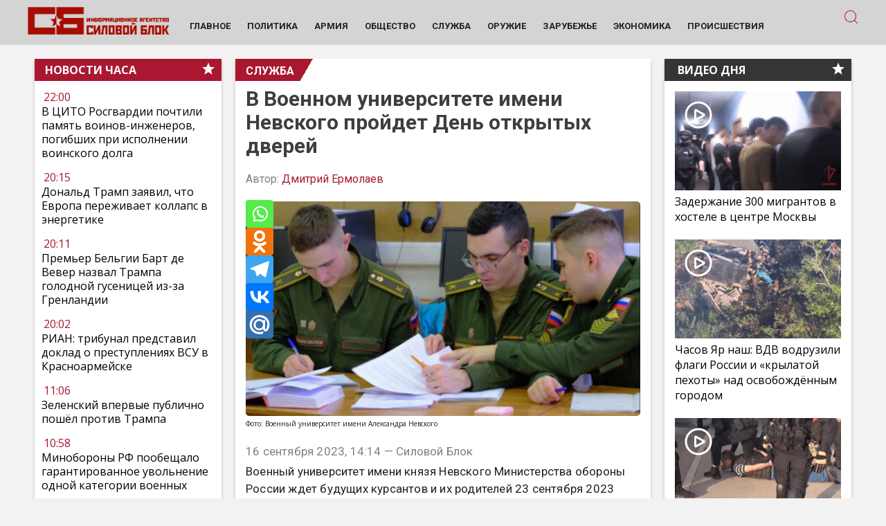

--- FILE ---
content_type: text/html; charset=UTF-8
request_url: https://www.sila-rf.ru/?wordfence_syncAttackData=1769073738.0061
body_size: 42575
content:
<!DOCTYPE html><html
lang=ru-RU class="no-js no-svg"><head><link
rel=preload href="/wp-includes/js/jquery/jquery.min.js?x92344&amp;ver=3.6.0" as=script><link
rel=preload href="/wp-includes/js/jquery/jquery-migrate.min.js?x92344&amp;ver=3.3.2" as=script><meta
charset="UTF-8"><link
rel=profile href=http://gmpg.org/xfn/11><meta
name="viewport" content="width=device-width" id="viewport"><link
rel=preconnect href=https://fonts.googleapis.com><link
rel=preconnect href=https://fonts.gstatic.com crossorigin><link
rel=preload as=style href="https://fonts.googleapis.com/css2?family=Open+Sans:wght@400;700&display=swap"><link
rel=stylesheet media=print onload="this.onload=null;this.removeAttribute('media');" href="https://fonts.googleapis.com/css2?family=Open+Sans:wght@400;700&family=Roboto:wght@400;700&display=swap"><meta
name="robots" content="max-image-preview:large"><base
href=https://www.sila-rf.ru/ ><link
rel=apple-touch-icon sizes=57x57 href=/apple-icon-57x57.png?x92344><link
rel=apple-touch-icon sizes=60x60 href=/apple-icon-60x60.png?x92344><link
rel=apple-touch-icon sizes=72x72 href=/apple-icon-72x72.png?x92344><link
rel=apple-touch-icon sizes=76x76 href=/apple-icon-76x76.png?x92344><link
rel=apple-touch-icon sizes=114x114 href=/apple-icon-114x114.png?x92344><link
rel=apple-touch-icon sizes=120x120 href=/apple-icon-120x120.png?x92344><link
rel=apple-touch-icon sizes=144x144 href=/apple-icon-144x144.png?x92344><link
rel=apple-touch-icon sizes=152x152 href=/apple-icon-152x152.png?x92344><link
rel=apple-touch-icon sizes=180x180 href=/apple-icon-180x180.png?x92344><link
rel=icon type=image/png sizes=192x192  href=/android-icon-192x192.png?x92344><link
rel=icon type=image/png sizes=32x32 href=/favicon-32x32.png?x92344><link
rel=icon type=image/png sizes=96x96 href=/favicon-96x96.png?x92344><link
rel=icon type=image/png sizes=16x16 href=/favicon-16x16.png?x92344><link
rel=manifest href=/manifest.json?x92344><meta
name="msapplication-TileColor" content="#ffffff"><meta
name="msapplication-TileImage" content="/ms-icon-144x144.png"><meta
name="theme-color" content="#ffffff"><style>/*<![CDATA[*/.alignleft{float:left;margin-right:10px}.alignright{float:right;margin-left:10px}.IRPP_kangoo{display:block;transition:background-color 250ms;webkit-transition:background-color 250ms;width:100%;opacity:1;transition:opacity 250ms;webkit-transition:opacity 250ms;background-color:#eaeaea;background:#FFF;border-radius:0px;width:295px;float:right;margin-left:15px;margin-bottom:15px}.IRPP_kangoo,.IRPP_kangoo:hover,.IRPP_kangoo:visited,.IRPP_kangoo:active{border:0!important}@media (max-width: 480px) and (min-width: 320px){.IRPP_kangoo{width:100%;float:none;margin:0;margin-bottom:20px}.IRPP_kangoo .postImageUrl, .IRPP_kangoo
.imgUrl{height:272px}}}.IRPP_kangoo:active,.IRPP_kangoo:hover{opacity:1;transition:opacity 250ms;webkit-transition:opacity 250ms;background-color:#FFF}.IRPP_kangoo .postImageUrl , .IRPP_kangoo
.imgUrl{background-position:center;background-size:cover;float:left;margin:0;padding:0;height:180px;object-fit:cover}.IRPP_kangoo
.postImageUrl{width:30%}.IRPP_kangoo
.imgUrl{width:100%}.IRPP_kangoo .centered-text-area{float:right;width:70%;padding:0;margin:0}.IRPP_kangoo .centered-text{display:table;height:100px;left:0;top:0;padding:0;margin:0}.IRPP_kangoo .IRPP_kangoo-content{display:table-cell;margin:0;padding:0
10px 0 10px;position:relative;vertical-align:middle;width:100%;border-left:5px solid #c1272d;background-color:#f1f1f1}.IRPP_kangoo
.ctaText{display:none;border-bottom:0 solid #fff;font-size:13px;font-weight:bold;letter-spacing: .125em;margin:0;padding:15px;background:#D82335;color:#fff;font-weight:500;font-size:24px;line-height:28px;letter-spacing:0.03em;border-top-left-radius:5px;border-top-right-radius:5px}.IRPP_kangoo
.postTitle{color:#000;font-size:16px;font-weight:600;margin:0;padding:15px;font-weight:bold;font-size:18px;line-height:126.7%;color:#000}.IRPP_kangoo
.ctaButton{background-color:#FFF;margin-left:10px;position:absolute;right:0;top:0}.IRPP_kangoo:hover
.imgUrl{-webkit-transform:scale(1.2);-moz-transform:scale(1.2);-o-transform:scale(1.2);-ms-transform:scale(1.2);transform:scale(1.2)}.IRPP_kangoo
.imgUrl{-webkit-transition:-webkit-transform 0.4s ease-in-out;-moz-transition:-moz-transform 0.4s ease-in-out;-o-transition:-o-transform 0.4s ease-in-out;-ms-transition:-ms-transform 0.4s ease-in-out;transition:transform 0.4s ease-in-out}.IRPP_kangoo:after{content:"";display:block;clear:both}.yith-infs-loader{text-align:center;margin:10px
0 30px}.yith-infs-loader
img{max-width:100%;display:inline-block}.yith-infs-button-wrapper{text-align:center;margin-bottom:10px}.woocommerce .blockUI.blockOverlay:before{display:none}.yith-infs-animated{-webkit-animation-duration:1s;animation-duration:1s;-webkit-animation-fill-mode:both;animation-fill-mode:both}@-webkit-keyframes
zoomIn{0%{opacity:0;-webkit-transform:scale3d(.3, .3, .3);transform:scale3d(.3, .3, .3)}50%{opacity:1}}@keyframes
zoomIn{0%{opacity:0;-webkit-transform:scale3d(.3, .3, .3);-ms-transform:scale3d(.3, .3, .3);transform:scale3d(.3, .3, .3)}50%{opacity:1}}.yith-infs-zoomIn{-webkit-animation-name:zoomIn;animation-name:zoomIn}@-webkit-keyframes
bounceIn{0%,20%,40%,60%,80%,100%{-webkit-transition-timing-function:cubic-bezier(0.215, 0.610, 0.355, 1.000);transition-timing-function:cubic-bezier(0.215, 0.610, 0.355, 1.000)}0%{opacity:0;-webkit-transform:scale3d(.3, .3, .3);transform:scale3d(.3, .3, .3)}20%{-webkit-transform:scale3d(1.1, 1.1, 1.1);transform:scale3d(1.1, 1.1, 1.1)}40%{-webkit-transform:scale3d(.9, .9, .9);transform:scale3d(.9, .9, .9)}60%{opacity:1;-webkit-transform:scale3d(1.03, 1.03, 1.03);transform:scale3d(1.03, 1.03, 1.03)}80%{-webkit-transform:scale3d(.97, .97, .97);transform:scale3d(.97, .97, .97)}100%{opacity:1;-webkit-transform:scale3d(1, 1, 1);transform:scale3d(1, 1, 1)}}@keyframes
bounceIn{0%,20%,40%,60%,80%,100%{-webkit-transition-timing-function:cubic-bezier(0.215, 0.610, 0.355, 1.000);transition-timing-function:cubic-bezier(0.215, 0.610, 0.355, 1.000)}0%{opacity:0;-webkit-transform:scale3d(.3, .3, .3);-ms-transform:scale3d(.3, .3, .3);transform:scale3d(.3, .3, .3)}20%{-webkit-transform:scale3d(1.1, 1.1, 1.1);-ms-transform:scale3d(1.1, 1.1, 1.1);transform:scale3d(1.1, 1.1, 1.1)}40%{-webkit-transform:scale3d(.9, .9, .9);-ms-transform:scale3d(.9, .9, .9);transform:scale3d(.9, .9, .9)}60%{opacity:1;-webkit-transform:scale3d(1.03, 1.03, 1.03);-ms-transform:scale3d(1.03, 1.03, 1.03);transform:scale3d(1.03, 1.03, 1.03)}80%{-webkit-transform:scale3d(.97, .97, .97);-ms-transform:scale3d(.97, .97, .97);transform:scale3d(.97, .97, .97)}100%{opacity:1;-webkit-transform:scale3d(1, 1, 1);-ms-transform:scale3d(1, 1, 1);transform:scale3d(1, 1, 1)}}.yith-infs-bounceIn{-webkit-animation-name:bounceIn;animation-name:bounceIn;-webkit-animation-duration: .75s;animation-duration: .75s}@-webkit-keyframes
fadeIn{0%{opacity:0}100%{opacity:1}}@keyframes
fadeIn{0%{opacity:0}100%{opacity:1}}.yith-infs-fadeIn{-webkit-animation-name:fadeIn;animation-name:fadeIn}@-webkit-keyframes
fadeInDown{0%{opacity:0;-webkit-transform:translate3d(0, -100%, 0);transform:translate3d(0, -100%, 0)}100%{opacity:1;-webkit-transform:none;transform:none}}@keyframes
fadeInDown{0%{opacity:0;-webkit-transform:translate3d(0, -100%, 0);-ms-transform:translate3d(0, -100%, 0);transform:translate3d(0, -100%, 0)}100%{opacity:1;-webkit-transform:none;-ms-transform:none;transform:none}}.yith-infs-fadeInDown{-webkit-animation-name:fadeInDown;animation-name:fadeInDown}@-webkit-keyframes
fadeInLeft{0%{opacity:0;-webkit-transform:translate3d(-100%, 0, 0);transform:translate3d(-100%, 0, 0)}100%{opacity:1;-webkit-transform:none;transform:none}}@keyframes
fadeInLeft{0%{opacity:0;-webkit-transform:translate3d(-100%, 0, 0);-ms-transform:translate3d(-100%, 0, 0);transform:translate3d(-100%, 0, 0)}100%{opacity:1;-webkit-transform:none;-ms-transform:none;transform:none}}.yith-infs-fadeInLeft{-webkit-animation-name:fadeInLeft;animation-name:fadeInLeft}@-webkit-keyframes
fadeInRight{0%{opacity:0;-webkit-transform:translate3d(100%, 0, 0);transform:translate3d(100%, 0, 0)}100%{opacity:1;-webkit-transform:none;transform:none}}@keyframes
fadeInRight{0%{opacity:0;-webkit-transform:translate3d(100%, 0, 0);-ms-transform:translate3d(100%, 0, 0);transform:translate3d(100%, 0, 0)}100%{opacity:1;-webkit-transform:none;-ms-transform:none;transform:none}}.yith-infs-fadeInRight{-webkit-animation-name:fadeInRight;animation-name:fadeInRight}@-webkit-keyframes
fadeInUp{0%{opacity:0;-webkit-transform:translate3d(0, 100%, 0);transform:translate3d(0, 100%, 0)}100%{opacity:1;-webkit-transform:none;transform:none}}@keyframes
fadeInUp{0%{opacity:0;-webkit-transform:translate3d(0, 100%, 0);-ms-transform:translate3d(0, 100%, 0);transform:translate3d(0, 100%, 0)}100%{opacity:1;-webkit-transform:none;-ms-transform:none;transform:none}}.yith-infs-fadeInUp{-webkit-animation-name:fadeInUp;animation-name:fadeInUp}.heateorSssFacebookSvg{background:url('data:image/svg+xml;charset=utf8,%3Csvg%20xmlns%3D%22http%3A%2F%2Fwww.w3.org%2F2000%2Fsvg%22%20width%3D%22100%25%22%20height%3D%22100%25%22%20viewBox%3D%22-5%20-5%2042%2042%22%3E%3Cpath%20d%3D%22M17.78%2027.5V17.008h3.522l.527-4.09h-4.05v-2.61c0-1.182.33-1.99%202.023-1.99h2.166V4.66c-.375-.05-1.66-.16-3.155-.16-3.123%200-5.26%201.905-5.26%205.405v3.016h-3.53v4.09h3.53V27.5h4.223z%22%20fill%3D%22%23fff%22%3E%3C%2Fpath%3E%3C%2Fsvg%3E') no-repeat center center}.heateorSssVkontakteSvg{background:url('data:image/svg+xml;charset=utf8,%3Csvg%20xmlns%3D%22http%3A%2F%2Fwww.w3.org%2F2000%2Fsvg%22%20width%3D%22100%25%22%20height%3D%22100%25%22%20viewBox%3D%22-1%20-2%2034%2034%22%3E%3Cpath%20fill-rule%3D%22evenodd%22%20clip-rule%3D%22evenodd%22%20fill%3D%22%23fff%22%20d%3D%22M15.764%2022.223h1.315s.394-.044.6-.262c.184-.2.18-.574.18-.574s-.03-1.764.79-2.023c.81-.255%201.844%201.705%202.942%202.46.832.57%201.464.445%201.464.445l2.936-.04s1.538-.097.81-1.304c-.06-.1-.426-.894-2.186-2.526-1.843-1.71-1.594-1.434.624-4.39%201.353-1.804%201.893-2.902%201.724-3.374-.16-.45-1.153-.33-1.153-.33l-3.306.02s-.247-.034-.428.074c-.178.108-.293.356-.293.356s-.522%201.394-1.223%202.58c-1.47%202.5-2.06%202.633-2.3%202.476-.563-.36-.42-1.454-.42-2.23%200-2.423.365-3.435-.72-3.696-.357-.085-.623-.143-1.544-.15-1.182-.014-2.18.003-2.743.28-.378.185-.667.595-.49.62.218.027.713.13.975.49.34.46.33%201.496.33%201.496s.193%202.852-.46%203.206c-.442.245-1.056-.252-2.37-2.52-.67-1.163-1.18-2.446-1.18-2.446s-.1-.24-.273-.37c-.212-.155-.506-.204-.506-.204l-3.145.02s-.473.015-.647.22c-.154.183-.01.56-.01.56s2.46%205.757%205.245%208.657c2.553%202.66%205.454%202.485%205.454%202.485z%22%2F%3E%3C%2Fsvg%3E') no-repeat center center}.heateorSssOdnoklassnikiSvg{background:url('data:image/svg+xml;charset=utf8,%3Csvg%20xmlns%3D%22http%3A%2F%2Fwww.w3.org%2F2000%2Fsvg%22%20viewBox%3D%22-4%20-4%2040%2040%22%3E%3Cpath%20fill%3D%22%23fff%22%20d%3D%22M16%2016.16c-3.635%200-6.58-2.945-6.58-6.58C9.42%205.945%2012.364%203%2016%203s6.582%202.945%206.582%206.58c0%203.635-2.946%206.58-6.58%206.58zm0-9.817c-1.788%200-3.236%201.448-3.236%203.237%200%201.79%201.448%203.236%203.237%203.236%201.79%200%203.24-1.447%203.24-3.236%200-1.79-1.45-3.237-3.238-3.237zm7.586%2010.62c.648%201.3-.084%201.93-1.735%202.99-1.397.9-3.315%201.238-4.566%201.368l1.048%201.05%203.877%203.877c.59.59.59%201.544%200%202.134l-.178.18c-.59.59-1.544.59-2.134%200l-3.878-3.88-3.878%203.88c-.59.59-1.543.59-2.135%200l-.176-.18c-.59-.59-.59-1.543%200-2.132l3.878-3.878%201.043-1.046c-1.25-.127-3.19-.465-4.6-1.37-1.65-1.062-2.38-1.69-1.733-2.99.37-.747%201.4-1.367%202.768-.29C13.035%2018.13%2016%2018.13%2016%2018.13s2.968%200%204.818-1.456c1.37-1.077%202.4-.457%202.768.29z%22%2F%3E%3C%2Fsvg%3E') no-repeat center center}.heateorSssTelegramSvg{background:url('data:image/svg+xml;charset=utf8,%3Csvg%20xmlns%3D%22http%3A%2F%2Fwww.w3.org%2F2000%2Fsvg%22%20viewBox%3D%22-1%20-3%2036%2036%22%20width%3D%22100%25%22%20height%3D%22100%25%22%3E%3Cpath%20fill%3D%22%23fff%22%20d%3D%22M25.515%206.896L6.027%2014.41c-1.33.534-1.322%201.276-.243%201.606l5%201.56%201.72%205.66c.226.625.115.873.77.873.506%200%20.73-.235%201.012-.51l2.43-2.363%205.056%203.734c.93.514%201.602.25%201.834-.863l3.32-15.638c.338-1.363-.52-1.98-1.41-1.577z%22%2F%3E%3C%2Fsvg%3E') no-repeat center center}.heateorSssInstagramSvg{background:url('data:image/svg+xml;charset=utf8,%3Csvg%20id%3D%22Layer_1%22%20version%3D%221.1%22%20viewBox%3D%22-10%20-10%20148%20148%22%20xml%3Aspace%3D%22preserve%22%20xmlns%3D%22http%3A%2F%2Fwww.w3.org%2F2000%2Fsvg%22%20xmlns%3Axlink%3D%22http%3A%2F%2Fwww.w3.org%2F1999%2Fxlink%22%3E%3Cg%3E%3Cg%3E%3Cpath%20d%3D%22M86%2C112H42c-14.336%2C0-26-11.663-26-26V42c0-14.337%2C11.664-26%2C26-26h44c14.337%2C0%2C26%2C11.663%2C26%2C26v44%20%20%20%20C112%2C100.337%2C100.337%2C112%2C86%2C112z%20M42%2C24c-9.925%2C0-18%2C8.074-18%2C18v44c0%2C9.925%2C8.075%2C18%2C18%2C18h44c9.926%2C0%2C18-8.075%2C18-18V42%20%20%20%20c0-9.926-8.074-18-18-18H42z%22%20fill%3D%22%23fff%22%3E%3C%2Fpath%3E%3C%2Fg%3E%3Cg%3E%3Cpath%20d%3D%22M64%2C88c-13.234%2C0-24-10.767-24-24c0-13.234%2C10.766-24%2C24-24s24%2C10.766%2C24%2C24C88%2C77.233%2C77.234%2C88%2C64%2C88z%20M64%2C48c-8.822%2C0-16%2C7.178-16%2C16s7.178%2C16%2C16%2C16c8.822%2C0%2C16-7.178%2C16-16S72.822%2C48%2C64%2C48z%22%20fill%3D%22%23fff%22%3E%3C%2Fpath%3E%3C%2Fg%3E%3Cg%3E%3Ccircle%20cx%3D%2289.5%22%20cy%3D%2238.5%22%20fill%3D%22%23fff%22%20r%3D%225.5%22%3E%3C%2Fcircle%3E%3C%2Fg%3E%3C%2Fg%3E%3C%2Fsvg%3E') no-repeat center center}#heateor_sss_error{color:red;margin:7px
0}.heateor_sss_login_container{margin:2px
0}.heateor_sss_login_container img,.heateor_sss_sharing_container
img{cursor:pointer;margin:2px;border:none}.heateor_sss_login_container
img{display:none;float:left}#heateor_sss_loading_image{display:block!important;float:none}.heateor_sss_error{background-color:#FFFFE0;border:1px
solid #E6DB55;padding:5px;margin:10px}#heateor_sss_sharing_more_providers{position:fixed;top:50%;left:47%;background:#FAFAFA;width:650px;margin:-180px 0 0 -300px;z-index:10000000;text-shadow:none!important;height:308px}#heateor_sss_popup_bg{background:url(../../images/transparent_bg.png);bottom:0;display:block;left:0;position:fixed;right:0;top:0;z-index:10000}#heateor_sss_sharing_more_providers
.title{font-size:14px!important;height:auto!important;background:#58B8F8!important;border-bottom:1px solid #D7D7D7!important;color:#fff;font-weight:700;letter-spacing:inherit;line-height:34px!important;padding:0!important;text-align:center;text-transform:none;margin:0!important;text-shadow:none!important;width:100%}#heateor_sss_sharing_more_providers
*{font-family:Arial,Helvetica,sans-serif}#heateor_sss_sharing_more_providers
#heateor_sss_sharing_more_content{background:#FAFAFA;border-radius:4px;color:#555;height:auto;width:100%}#heateor_sss_sharing_more_providers
.filter{margin:0;padding:10px
0 0;position:relative;width:100%}#heateor_sss_sharing_more_providers .all-services{clear:both;height:250px;overflow:auto}#heateor_sss_sharing_more_content .all-services
ul{margin:10px!important;overflow:hidden;list-style:none;padding-left:0!important;position:static!important;width:auto!important}#heateor_sss_sharing_more_content .all-services ul
li{margin:0;background:0 0!important;float:left;width:33.3333%!important;text-align:left!important}#heateor_sss_sharing_more_providers .close-button
img{margin:0}#heateor_sss_sharing_more_providers .close-button.separated{background:0 0!important;border:none!important;box-shadow:none!important;width:auto!important;height:auto!important;z-index:1000}#heateor_sss_sharing_more_providers .close-button{height:auto!important;width:auto!important;left:auto!important;display:block!important;color:#555!important;cursor:pointer!important;font-size:29px!important;line-height:29px!important;margin:0!important;padding:0!important;position:absolute;right:-13px;top:-11px}#heateor_sss_sharing_more_providers .filter
input.search{width:94%;display:block;float:none;font-family:"open sans","helvetica neue",helvetica,arial,sans-serif;font-weight:300;height:auto;line-height:inherit;margin:0
auto;padding:5px
8px 5px 10px;border:1px
solid #ccc!important;color:#000;background:#FFF!important;font-size:16px!important;text-align:left!important}#heateor_sss_sharing_more_providers .footer-panel{background:#fff;border-top:1px solid #D7D7D7;padding:6px
0;width:100%;color:#fff}#heateor_sss_sharing_more_providers .footer-panel
p{background-color:transparent;top:0;text-align:left!important;color:#000;font-family:'helvetica neue',arial,helvetica,sans-serif;font-size:12px;line-height:1.2;margin:0!important;padding:0
6px!important;text-indent:0!important}#heateor_sss_sharing_more_providers .footer-panel
a{color:#fff;text-decoration:none;font-weight:700;text-indent:0!important}#heateor_sss_sharing_more_providers .all-services ul li
a{border-radius:3px;color:#666!important;display:block;font-size:18px;height:auto;line-height:28px;overflow:hidden;padding:8px;text-decoration:none!important;text-overflow:ellipsis;white-space:nowrap;border:none!important;text-indent:0!important;background:0 0!important;text-shadow:none}.heateor_sss_share_count{display:block;text-indent:0!important;visibility:hidden;background-color:#58B8F8!important;width:5px;height:auto;text-align:center;min-width:8px!important;padding:1px
4px!important;color:#fff!important;font-family:'Open Sans',arial,sans-serif!important;font-size:10px!important;font-weight:600!important;-webkit-border-radius:15px!important;border-radius:15px!important;-webkit-box-shadow:0 2px 2px rgba(0,0,0,.4);box-shadow:0 2px 2px rgba(0,0,0,.4);text-shadow:0 -1px 0 rgba(0,0,0,.2);line-height:14px!important;border:2px
solid #fff!important;z-index:1;margin:2px
auto!important;box-sizing:content-box!important}.heateor_sss_share_count,.heateor_sss_vertical_sharing{-webkit-box-sizing:content-box!important;-moz-box-sizing:content-box!important}ul.heateor_sss_follow_ul,ul.heateor_sss_sharing_ul{list-style:none!important;padding-left:0!important}.heateorSssXingButton{background-position:-64px 0;width:32px;height:32px;display:block}.heateorSssFacebookButton{background-position:0 0;width:32px;height:32px;display:none}.heateorSssLiveButton{background-position:-32px -96px;width:32px;height:32px;display:block}.heateorSssInstagramButton{background-position:0 -32px;width:32px;height:32px;display:block!important}.heateorSssLinkedinButton{background-position:-32px -32px;width:32px;height:32px;display:none}.heateorSssTwitterButton{background-position:0 -64px;width:32px;height:32px;display:block!important}.heateorSssVkontakteButton{background-position:-32px -64px;width:32px;height:32px;display:none}ul.heateor_sss_sharing_ul,ul.heateor_sss_follow_ul{margin:1px
0!important}#heateor_sss_sharing_popup_close
img{opacity:1!important;background:0 0!important;border:none!important;outline:0!important;box-shadow:none!important;width:auto!important;height:auto!important;top:inherit!important;right:inherit!important;left:9px!important;padding:0!important}ul.heateor_sss_follow_ul li.heateorSssSharingRound,ul.heateor_sss_sharing_ul
li.heateorSssSharingRound{background:0 0!important}.heateor_sss_square_count{display:none;text-align:center;font-weight:bolder;font-family:sans-serif;font-style:normal;font-size: .8em;visibility:hidden}ul.heateor_sss_follow_ul li,ul.heateor_sss_sharing_ul
li{float:left!important;margin:0!important;padding:0!important;list-style:none!important;border:none!important;clear:none!important}.heateorSssSharing,.heateorSssSharingButton{display:block;cursor:pointer;margin:2px}ul.heateor_sss_follow_ul li:before,ul.heateor_sss_sharing_ul li:before{content:none!important}ul.heateor_sss_follow_ul
li{width:auto}.heateor_sss_vertical_sharing{background:0 0;-webkit-box-shadow:0 1px 4px 1px rgba(0,0,0,.1);box-shadow:0 1px 4px 1px rgba(0,0,0,.1);position:fixed;overflow:visible;z-index:10000000;display:block;padding:10px;border-radius:4px;opacity:1;box-sizing:content-box!important}div.heateor_sss_horizontal_sharing li.heateor_sss_facebook_share, div.heateor_sss_horizontal_counter
li.heateor_sss_facebook_share{width:96px}li.heateor_sss_facebook_share .fb-share-button span,li.heateor_sss_facebook_like .fb-like span,li.heateor_sss_facebook_recommend .fb-like
span{vertical-align:top!important}li.heateor_sss_facebook_like .fb-like span iframe,li.heateor_sss_facebook_recommend .fb-like span
iframe{max-width:none!important;z-index:1000}.heateor_sss_counter_container
li{height:21px}.heateorSssInstagramBackground{background-color:#624E47}.heateorSssYummlyBackground{background-color:#E16120}.heateorSssBufferBackground{background-color:#000}.heateorSssDeliciousBackground{background-color:#53BEEE}.heateorSssThreemaBackground{background-color:#2A2A2A}.heateorSssFacebookBackground{background-color:#3C589A}.heateorSssDiggBackground{background-color:#006094}.heateorSssEmailBackground{background-color:#649A3F}.heateorSssFloatitBackground{background-color:#53BEEE}.heateorSssLinkedinBackground{background-color:#0077B5}.heateorSssMoreBackground{background-color:#EE8E2D}.heateorSssPinterestBackground{background-color:#CC2329}.heateorSssPrintBackground{background-color:#FD6500}.heateorSssRedditBackground{background-color:#FF5700}.heateorSssStockTwitsBackground{background-color:#40576F}.heateorSssMeWeBackground{background-color:#007da1}.heateorSssMixBackground{background-color:#ff8226}.heateorSssTumblrBackground{background-color:#29435D}.heateorSssTwitterBackground{background-color:#55acee}.heateorSssVkontakteBackground{background-color:#5E84AC}.heateorSssYahooBackground{background-color:#8F03CC}.heateorSssXingBackground{background-color:#00797D}.heateorSssInstagramBackground{background-color:#527FA4}.heateorSssWhatsappBackground{background-color:#55EB4C}.heateorSssTCBackground,.heateorSssTCBackground:hover{border-width:0!important;background-color:transparent}.heateorSssTCBackground{background-color:transparent!important;font-style:normal!important;word-wrap:normal;color:#666;line-height:1;visibility:hidden}.heateorSssSharingSvg{width:100%;height:100%}.heateorSssMeWeSvg{background:url('data:image/svg+xml;charset=utf8,%3Csvg%20xmlns%3D%22http%3A%2F%2Fwww.w3.org%2F2000%2Fsvg%22%20viewBox%3D%22-3%20-3%2038%2038%22%3E%3Cg%20fill%3D%22%23fff%22%3E%3Cpath%20d%3D%22M9.636%2010.427a1.22%201.22%200%201%201-2.44%200%201.22%201.22%200%201%201%202.44%200zM15.574%2010.431a1.22%201.22%200%200%201-2.438%200%201.22%201.22%200%201%201%202.438%200zM22.592%2010.431a1.221%201.221%200%201%201-2.443%200%201.221%201.221%200%200%201%202.443%200zM29.605%2010.431a1.221%201.221%200%201%201-2.442%200%201.221%201.221%200%200%201%202.442%200zM3.605%2013.772c0-.471.374-.859.859-.859h.18c.374%200%20.624.194.789.457l2.935%204.597%202.95-4.611c.18-.291.43-.443.774-.443h.18c.485%200%20.859.387.859.859v8.113a.843.843%200%200%201-.859.845.857.857%200%200%201-.845-.845V16.07l-2.366%203.559c-.18.276-.402.443-.72.443-.304%200-.526-.167-.706-.443l-2.354-3.53V21.9c0%20.471-.374.83-.845.83a.815.815%200%200%201-.83-.83v-8.128h-.001zM14.396%2014.055a.9.9%200%200%201-.069-.333c0-.471.402-.83.872-.83.415%200%20.735.263.845.624l2.23%206.66%202.187-6.632c.139-.402.428-.678.859-.678h.124c.428%200%20.735.278.859.678l2.187%206.632%202.23-6.675c.126-.346.415-.609.83-.609.457%200%20.845.361.845.817a.96.96%200%200%201-.083.346l-2.867%208.032c-.152.43-.471.706-.887.706h-.165c-.415%200-.721-.263-.872-.706l-2.161-6.328-2.16%206.328c-.152.443-.47.706-.887.706h-.165c-.415%200-.72-.263-.887-.706l-2.865-8.032z%22%3E%3C%2Fpath%3E%3C%2Fg%3E%3C%2Fsvg%3E') no-repeat center center}.heateorSssFacebookSvg{background:url('data:image/svg+xml;charset=utf8,%3Csvg%20xmlns%3D%22http%3A%2F%2Fwww.w3.org%2F2000%2Fsvg%22%20width%3D%22100%25%22%20height%3D%22100%25%22%20viewBox%3D%22-5%20-5%2042%2042%22%3E%3Cpath%20d%3D%22M17.78%2027.5V17.008h3.522l.527-4.09h-4.05v-2.61c0-1.182.33-1.99%202.023-1.99h2.166V4.66c-.375-.05-1.66-.16-3.155-.16-3.123%200-5.26%201.905-5.26%205.405v3.016h-3.53v4.09h3.53V27.5h4.223z%22%20fill%3D%22%23fff%22%3E%3C%2Fpath%3E%3C%2Fsvg%3E') no-repeat center center}.heateorSssTwitterSvg{background:url('data:image/svg+xml;charset=utf8,%3Csvg%20xmlns%3D%22http%3A%2F%2Fwww.w3.org%2F2000%2Fsvg%22%20width%3D%22100%25%22%20height%3D%22100%25%22%20viewBox%3D%22-4%20-4%2039%2039%22%3E%0A%3Cpath%20d%3D%22M28%208.557a9.913%209.913%200%200%201-2.828.775%204.93%204.93%200%200%200%202.166-2.725%209.738%209.738%200%200%201-3.13%201.194%204.92%204.92%200%200%200-3.593-1.55%204.924%204.924%200%200%200-4.794%206.049c-4.09-.21-7.72-2.17-10.15-5.15a4.942%204.942%200%200%200-.665%202.477c0%201.71.87%203.214%202.19%204.1a4.968%204.968%200%200%201-2.23-.616v.06c0%202.39%201.7%204.38%203.952%204.83-.414.115-.85.174-1.297.174-.318%200-.626-.03-.928-.086a4.935%204.935%200%200%200%204.6%203.42%209.893%209.893%200%200%201-6.114%202.107c-.398%200-.79-.023-1.175-.068a13.953%2013.953%200%200%200%207.55%202.213c9.056%200%2014.01-7.507%2014.01-14.013%200-.213-.005-.426-.015-.637.96-.695%201.795-1.56%202.455-2.55z%22%20fill%3D%22%23fff%22%3E%3C%2Fpath%3E%0A%3C%2Fsvg%3E') no-repeat center center}.heateorSssLinkedinSvg{background:url('data:image/svg+xml;charset=utf8,%3Csvg%20xmlns%3D%22http%3A%2F%2Fwww.w3.org%2F2000%2Fsvg%22%20width%3D%22100%25%22%20height%3D%22100%25%22%20viewBox%3D%22-2%20-2%2035%2039%22%3E%3Cpath%20d%3D%22M6.227%2012.61h4.19v13.48h-4.19V12.61zm2.095-6.7a2.43%202.43%200%200%201%200%204.86c-1.344%200-2.428-1.09-2.428-2.43s1.084-2.43%202.428-2.43m4.72%206.7h4.02v1.84h.058c.56-1.058%201.927-2.176%203.965-2.176%204.238%200%205.02%202.792%205.02%206.42v7.395h-4.183v-6.56c0-1.564-.03-3.574-2.178-3.574-2.18%200-2.514%201.7-2.514%203.46v6.668h-4.187V12.61z%22%20fill%3D%22%23fff%22%2F%3E%3C%2Fsvg%3E') no-repeat center center}.heateorSssTumblrSvg{background:url('data:image/svg+xml;charset=utf8,%3Csvg%20xmlns%3D%22http%3A%2F%2Fwww.w3.org%2F2000%2Fsvg%22%20width%3D%22100%25%22%20height%3D%22100%25%22%20viewBox%3D%22-2%20-2%2036%2036%22%3E%3Cpath%20fill%3D%22%23fff%22%20d%3D%22M20.775%2021.962c-.37.177-1.08.33-1.61.345-1.598.043-1.907-1.122-1.92-1.968v-6.217h4.007V11.1H17.26V6.02h-2.925s-.132.044-.144.15c-.17%201.556-.895%204.287-3.923%205.378v2.578h2.02v6.522c0%202.232%201.647%205.404%205.994%205.33%201.467-.025%203.096-.64%203.456-1.17l-.96-2.846z%22%2F%3E%3C%2Fsvg%3E') no-repeat center center}.heateorSssInstagramSvg{background:url('data:image/svg+xml;charset=utf8,%3Csvg%20id%3D%22Layer_1%22%20version%3D%221.1%22%20viewBox%3D%22-10%20-10%20148%20148%22%20xml%3Aspace%3D%22preserve%22%20xmlns%3D%22http%3A%2F%2Fwww.w3.org%2F2000%2Fsvg%22%20xmlns%3Axlink%3D%22http%3A%2F%2Fwww.w3.org%2F1999%2Fxlink%22%3E%3Cg%3E%3Cg%3E%3Cpath%20d%3D%22M86%2C112H42c-14.336%2C0-26-11.663-26-26V42c0-14.337%2C11.664-26%2C26-26h44c14.337%2C0%2C26%2C11.663%2C26%2C26v44%20%20%20%20C112%2C100.337%2C100.337%2C112%2C86%2C112z%20M42%2C24c-9.925%2C0-18%2C8.074-18%2C18v44c0%2C9.925%2C8.075%2C18%2C18%2C18h44c9.926%2C0%2C18-8.075%2C18-18V42%20%20%20%20c0-9.926-8.074-18-18-18H42z%22%20fill%3D%22%23fff%22%3E%3C%2Fpath%3E%3C%2Fg%3E%3Cg%3E%3Cpath%20d%3D%22M64%2C88c-13.234%2C0-24-10.767-24-24c0-13.234%2C10.766-24%2C24-24s24%2C10.766%2C24%2C24C88%2C77.233%2C77.234%2C88%2C64%2C88z%20M64%2C48c-8.822%2C0-16%2C7.178-16%2C16s7.178%2C16%2C16%2C16c8.822%2C0%2C16-7.178%2C16-16S72.822%2C48%2C64%2C48z%22%20fill%3D%22%23fff%22%3E%3C%2Fpath%3E%3C%2Fg%3E%3Cg%3E%3Ccircle%20cx%3D%2289.5%22%20cy%3D%2238.5%22%20fill%3D%22%23fff%22%20r%3D%225.5%22%3E%3C%2Fcircle%3E%3C%2Fg%3E%3C%2Fg%3E%3C%2Fsvg%3E') no-repeat center center}.heateorSssPinterestSvg{background:url('data:image/svg+xml;charset=utf8,%3Csvg%20xmlns%3D%22http%3A%2F%2Fwww.w3.org%2F2000%2Fsvg%22%20width%3D%22100%25%22%20height%3D%22100%25%22%20viewBox%3D%22-2%20-2%2035%2035%22%3E%3Cpath%20fill%3D%22%23fff%22%20d%3D%22M16.539%204.5c-6.277%200-9.442%204.5-9.442%208.253%200%202.272.86%204.293%202.705%205.046.303.125.574.005.662-.33.061-.231.205-.816.27-1.06.088-.331.053-.447-.191-.736-.532-.627-.873-1.439-.873-2.591%200-3.338%202.498-6.327%206.505-6.327%203.548%200%205.497%202.168%205.497%205.062%200%203.81-1.686%207.025-4.188%207.025-1.382%200-2.416-1.142-2.085-2.545.397-1.674%201.166-3.48%201.166-4.689%200-1.081-.581-1.983-1.782-1.983-1.413%200-2.548%201.462-2.548%203.419%200%201.247.421%202.091.421%202.091l-1.699%207.199c-.505%202.137-.076%204.755-.039%205.019.021.158.223.196.314.077.13-.17%201.813-2.247%202.384-4.324.162-.587.929-3.631.929-3.631.46.876%201.801%201.646%203.227%201.646%204.247%200%207.128-3.871%207.128-9.053.003-3.918-3.317-7.568-8.361-7.568z%22%2F%3E%3C%2Fsvg%3E') no-repeat center center}.heateorSssBehanceSvg{background:url('data:image/svg+xml;charset=utf8,%3Csvg%20xmlns%3D%22http%3A%2F%2Fwww.w3.org%2F2000%2Fsvg%22%20viewBox%3D%22-2%20-2%2036%2036%22%3E%3Cpath%20d%3D%22M3.862%208.136h5.66c1.377%200%203.19%200%204.13.566a3.705%203.705%200%200%201%201.837%203.26c0%201.66-.88%202.905-2.32%203.494v.042c1.924.397%202.97%201.838%202.97%203.76%200%202.297-1.636%204.483-4.743%204.483H3.86V8.14zm2.078%206.71h4.152c2.36%200%203.322-.856%203.322-2.493%200-2.16-1.53-2.468-3.322-2.468H5.94v4.96zm0%207.144h5.2c1.792%200%202.93-1.09%202.93-2.797%200-2.03-1.64-2.598-3.388-2.598H5.94v5.395zm22.017-1.833C27.453%2022.65%2025.663%2024%2023.127%2024c-3.607%200-5.31-2.49-5.422-5.944%200-3.386%202.23-5.878%205.31-5.878%204%200%205.225%203.74%205.116%206.47h-8.455c-.067%201.966%201.05%203.716%203.52%203.716%201.53%200%202.6-.742%202.928-2.206h1.838zm-1.793-3.15c-.088-1.77-1.42-3.19-3.256-3.19-1.946%200-3.106%201.466-3.236%203.19h6.492zM20.614%208h4.935v1.68h-4.94z%22%20fill%3D%22%23fff%22%3E%3C%2Fpath%3E%3C%2Fsvg%3E') no-repeat center center}.heateorSssFlickrSvg{background:url('data:image/svg+xml;charset=utf8,%3Csvg%20xmlns%3D%22http%3A%2F%2Fwww.w3.org%2F2000%2Fsvg%22%20viewBox%3D%22-2%20-2%2036%2036%22%3E%3Cg%20fill%3D%22%23fff%22%3E%3Ccircle%20cx%3D%2223%22%20cy%3D%2216%22%20r%3D%226%22%3E%3C%2Fcircle%3E%3Ccircle%20cx%3D%229%22%20cy%3D%2216%22%20r%3D%226%22%3E%3C%2Fcircle%3E%3C%2Fg%3E%3C%2Fsvg%3E') no-repeat center center}.heateorSssFoursquareSvg{background:url('data:image/svg+xml;charset=utf8,%3Csvg%20xmlns%3D%22http%3A%2F%2Fwww.w3.org%2F2000%2Fsvg%22%20viewBox%3D%22-4%20-4%2040%2040%22%3E%3Cpath%20fill%3D%22%23fff%22%20d%3D%22M21.516%203H7.586C5.66%203%205%204.358%205%205.383v21.995c0%201.097.65%201.407.958%201.53.31.126%201.105.206%201.676-.36l6.72-7.455c.105-.12.49-.284.552-.284h4.184c1.79%200%201.81-1.45%201.997-2.206.157-.63%201.946-9.57%202.58-12.395.523-2.32-.104-3.21-2.15-3.21zM20.2%209.682c-.07.33-.368.66-.75.693h-5.44c-.61-.034-1.108.422-1.108%201.032v.665c0%20.61.5%201.24%201.108%201.24h4.607c.43%200%20.794.276.7.737-.093.46-.573%202.82-.627%203.07-.052.254-.282.764-.716.764h-3.62c-.682%200-1.36-.008-1.816.56-.458.573-4.534%205.293-4.534%205.293V6.403c0-.438.31-.746.715-.74h11.274c.41-.006.915.41.834%201L20.2%209.68z%22%3E%3C%2Fpath%3E%3C%2Fsvg%3E') no-repeat center center}.heateorSssGithubSvg{background:url('data:image/svg+xml;charset=utf8,%3Csvg%20xmlns%3D%22http%3A%2F%2Fwww.w3.org%2F2000%2Fsvg%22%20viewBox%3D%22-2%20-2%2036%2036%22%3E%3Cpath%20fill%3D%22%23fff%22%20d%3D%22M16%203.32c-7.182%200-13%205.82-13%2013%200%205.754%203.72%2010.612%208.89%2012.335.65.114.893-.276.893-.617%200-.31-.016-1.333-.016-2.42-3.266.6-4.11-.797-4.37-1.53-.147-.373-.78-1.527-1.334-1.835-.455-.244-1.105-.845-.016-.86%201.024-.017%201.755.942%202%201.332%201.17%201.966%203.038%201.414%203.785%201.073.114-.845.455-1.414.83-1.74-2.893-.324-5.916-1.445-5.916-6.418%200-1.414.504-2.584%201.333-3.494-.13-.325-.59-1.657.13-3.445%200%200%201.085-.34%203.57%201.337%201.04-.293%202.146-.44%203.25-.44s2.21.147%203.25.44c2.49-1.69%203.58-1.337%203.58-1.337.714%201.79.26%203.12.13%203.446.828.91%201.332%202.064%201.332%203.494%200%204.99-3.04%206.094-5.93%206.42.47.405.876%201.185.876%202.404%200%201.74-.016%203.136-.016%203.575%200%20.34.244.743.894.613C25.28%2026.933%2029%2022.053%2029%2016.32c0-7.182-5.817-13-13-13z%22%3E%3C%2Fpath%3E%3C%2Fsvg%3E') no-repeat center center}.heateorSssMediumSvg{background:url('data:image/svg+xml;charset=utf8,%3Csvg%20focusable%3D%22false%22%20xmlns%3D%22http%3A%2F%2Fwww.w3.org%2F2000%2Fsvg%22%20viewBox%3D%22-2%20-2%2036%2036%22%3E%3Cpath%20d%3D%22M7.8%2011a.8.8%200%200%200-.27-.7l-2-2.42v-.41h6.23L16.57%2018l4.24-10.53h5.94v.36L25%209.47a.5.5%200%200%200-.19.48v12.1a.5.5%200%200%200%20.19.48l1.68%201.64v.36h-8.4v-.36L20%2022.49c.18-.17.18-.22.18-.49v-9.77l-4.82%2012.26h-.65L9.09%2012.23v8.22a1.09%201.09%200%200%200%20.31.94l2.25%202.74v.36h-6.4v-.36l2.26-2.74a1.09%201.09%200%200%200%20.29-.94z%22%20fill%3D%22%23fff%22%3E%3C%2Fpath%3E%3C%2Fsvg%3E') no-repeat center center}.heateorSssOdnoklassnikiSvg{background:url('data:image/svg+xml;charset=utf8,%3Csvg%20xmlns%3D%22http%3A%2F%2Fwww.w3.org%2F2000%2Fsvg%22%20viewBox%3D%22-4%20-4%2040%2040%22%3E%3Cpath%20fill%3D%22%23fff%22%20d%3D%22M16%2016.16c-3.635%200-6.58-2.945-6.58-6.58C9.42%205.945%2012.364%203%2016%203s6.582%202.945%206.582%206.58c0%203.635-2.946%206.58-6.58%206.58zm0-9.817c-1.788%200-3.236%201.448-3.236%203.237%200%201.79%201.448%203.236%203.237%203.236%201.79%200%203.24-1.447%203.24-3.236%200-1.79-1.45-3.237-3.238-3.237zm7.586%2010.62c.648%201.3-.084%201.93-1.735%202.99-1.397.9-3.315%201.238-4.566%201.368l1.048%201.05%203.877%203.877c.59.59.59%201.544%200%202.134l-.178.18c-.59.59-1.544.59-2.134%200l-3.878-3.88-3.878%203.88c-.59.59-1.543.59-2.135%200l-.176-.18c-.59-.59-.59-1.543%200-2.132l3.878-3.878%201.043-1.046c-1.25-.127-3.19-.465-4.6-1.37-1.65-1.062-2.38-1.69-1.733-2.99.37-.747%201.4-1.367%202.768-.29C13.035%2018.13%2016%2018.13%2016%2018.13s2.968%200%204.818-1.456c1.37-1.077%202.4-.457%202.768.29z%22%2F%3E%3C%2Fsvg%3E') no-repeat center center}.heateorSssSnapchatSvg{background:url('data:image/svg+xml;charset=utf8,%3Csvg%20xmlns%3D%22http%3A%2F%2Fwww.w3.org%2F2000%2Fsvg%22%20viewBox%3D%220%200%2032%2032%22%3E%3Cpath%20fill%3D%22%23fff%22%20d%3D%22M26.177%2020.978c-2.867-.473-4.157-3.414-4.21-3.54l-.01-.02c-.153-.31-.187-.57-.1-.772.164-.39.774-.583%201.177-.71.113-.037.22-.07.306-.105.715-.28%201.073-.625%201.066-1.03-.006-.312-.252-.593-.642-.732a1.168%201.168%200%200%200-.44-.084.975.975%200%200%200-.405.083c-.34.16-.65.246-.91.258a.789.789%200%200%201-.357-.087l.027-.45.005-.062c.09-1.432.203-3.215-.266-4.264C20.03%206.34%2017.073%206.1%2016.2%206.1h-.052l-.363.003c-.87%200-3.818.243-5.208%203.36-.47%201.05-.357%202.833-.268%204.264l.03.513a.83.83%200%200%201-.41.09c-.276%200-.6-.087-.97-.26a.795.795%200%200%200-.335-.067c-.43%200-.946.282-1.026.704-.06.305.077.748%201.054%201.134.087.036.193.07.305.105.403.128%201.012.322%201.18.71.084.203.05.463-.103.773l-.01.022c-.054.125-1.344%203.068-4.21%203.54a.437.437%200%200%200-.366.455.6.6%200%200%200%20.048.196c.216.504%201.123.87%202.775%201.13.055.075.113.34.148.5.036.16.07.32.12.494.05.17.18.374.514.374.133%200%20.292-.03.475-.067.275-.053.652-.127%201.124-.127.26%200%20.532.022.805.067.532.09.985.41%201.51.78.75.53%201.6%201.132%202.894%201.132.034%200%20.07%200%20.105-.005.04.002.095.004.153.004%201.29%200%202.142-.6%202.892-1.132.526-.37.978-.69%201.51-.78.274-.045.545-.068.807-.068.45%200%20.805.056%201.123.12.2.037.36.057.476.057h.024c.246%200%20.42-.13.488-.365.05-.17.086-.327.12-.49.037-.16.094-.422.15-.496%201.65-.256%202.56-.624%202.773-1.125a.568.568%200%200%200%20.047-.196.433.433%200%200%200-.363-.458z%22%3E%3C%2Fpath%3E%3C%2Fsvg%3E') no-repeat center center}.heateorSssTelegramSvg{background:url('data:image/svg+xml;charset=utf8,%3Csvg%20xmlns%3D%22http%3A%2F%2Fwww.w3.org%2F2000%2Fsvg%22%20viewBox%3D%22-1%20-3%2036%2036%22%20width%3D%22100%25%22%20height%3D%22100%25%22%3E%3Cpath%20fill%3D%22%23fff%22%20d%3D%22M25.515%206.896L6.027%2014.41c-1.33.534-1.322%201.276-.243%201.606l5%201.56%201.72%205.66c.226.625.115.873.77.873.506%200%20.73-.235%201.012-.51l2.43-2.363%205.056%203.734c.93.514%201.602.25%201.834-.863l3.32-15.638c.338-1.363-.52-1.98-1.41-1.577z%22%2F%3E%3C%2Fsvg%3E') no-repeat center center}.heateorSssVimeoSvg{background:url('data:image/svg+xml;charset=utf8,%3Csvg%20xmlns%3D%22http%3A%2F%2Fwww.w3.org%2F2000%2Fsvg%22%20viewBox%3D%22-2%20-2%2036%2036%22%3E%3Cpath%20fill%3D%22%23fff%22%20d%3D%22M26.926%2010.627c-.103%202.25-1.675%205.332-4.716%209.245C19.066%2023.957%2016.406%2026%2014.23%2026c-1.348%200-2.49-1.244-3.42-3.732l-1.867-6.844C8.25%2012.937%207.51%2011.69%206.715%2011.69c-.173%200-.778.365-1.815%201.09l-1.088-1.4a300.012%20300.012%200%200%200%203.374-3.01c1.522-1.315%202.666-2.007%203.427-2.076%201.8-.173%202.907%201.057%203.322%203.69.45%202.84.76%204.608.935%205.3.52%202.356%201.09%203.534%201.713%203.534.483%200%201.21-.764%202.18-2.294.97-1.528%201.488-2.692%201.558-3.49.14-1.32-.38-1.98-1.553-1.98-.554%200-1.125.126-1.712.378%201.137-3.722%203.308-5.53%206.513-5.426%202.378.068%203.498%201.61%203.36%204.62z%22%3E%3C%2Fpath%3E%3C%2Fsvg%3E') no-repeat center center}.heateorSssVkontakteSvg{background:url('data:image/svg+xml;charset=utf8,%3Csvg%20xmlns%3D%22http%3A%2F%2Fwww.w3.org%2F2000%2Fsvg%22%20width%3D%22100%25%22%20height%3D%22100%25%22%20viewBox%3D%22-1%20-2%2034%2034%22%3E%3Cpath%20fill-rule%3D%22evenodd%22%20clip-rule%3D%22evenodd%22%20fill%3D%22%23fff%22%20d%3D%22M15.764%2022.223h1.315s.394-.044.6-.262c.184-.2.18-.574.18-.574s-.03-1.764.79-2.023c.81-.255%201.844%201.705%202.942%202.46.832.57%201.464.445%201.464.445l2.936-.04s1.538-.097.81-1.304c-.06-.1-.426-.894-2.186-2.526-1.843-1.71-1.594-1.434.624-4.39%201.353-1.804%201.893-2.902%201.724-3.374-.16-.45-1.153-.33-1.153-.33l-3.306.02s-.247-.034-.428.074c-.178.108-.293.356-.293.356s-.522%201.394-1.223%202.58c-1.47%202.5-2.06%202.633-2.3%202.476-.563-.36-.42-1.454-.42-2.23%200-2.423.365-3.435-.72-3.696-.357-.085-.623-.143-1.544-.15-1.182-.014-2.18.003-2.743.28-.378.185-.667.595-.49.62.218.027.713.13.975.49.34.46.33%201.496.33%201.496s.193%202.852-.46%203.206c-.442.245-1.056-.252-2.37-2.52-.67-1.163-1.18-2.446-1.18-2.446s-.1-.24-.273-.37c-.212-.155-.506-.204-.506-.204l-3.145.02s-.473.015-.647.22c-.154.183-.01.56-.01.56s2.46%205.757%205.245%208.657c2.553%202.66%205.454%202.485%205.454%202.485z%22%2F%3E%3C%2Fsvg%3E') no-repeat center center}.heateorSssRSSSvg{background:url('data:image/svg+xml;charset=utf8,%3Csvg%20xmlns%3D%22http%3A%2F%2Fwww.w3.org%2F2000%2Fsvg%22%20viewBox%3D%22-4%20-4%2040%2040%22%3E%3Cg%20fill%3D%22%23fff%22%3E%3Cellipse%20cx%3D%227.952%22%20cy%3D%2224.056%22%20rx%3D%222.952%22%20ry%3D%222.944%22%3E%3C%2Fellipse%3E%3Cpath%20d%3D%22M5.153%2016.625c2.73%200%205.295%201.064%207.22%202.996a10.2%2010.2%200%200%201%202.996%207.255h4.2c0-7.962-6.47-14.44-14.42-14.44v4.193zm.007-7.432c9.724%200%2017.636%207.932%2017.636%2017.682H27C27%2014.812%2017.203%205%205.16%205v4.193z%22%3E%3C%2Fpath%3E%3C%2Fg%3E%3C%2Fsvg%3E') no-repeat center center}.heateorSssXingSvg{background:url('data:image/svg+xml;charset=utf8,%3Csvg%20xmlns%3D%22http%3A%2F%2Fwww.w3.org%2F2000%2Fsvg%22%20width%3D%22100%25%22%20height%3D%22100%25%22%20viewBox%3D%22-6%20-6%2042%2042%22%3E%0A%3Cpath%20d%3D%22M%206%209%20h%205%20l%204%204%20l%20-5%207%20h%20-5%20l%205%20-7%20z%20m%2015%20-4%20h%205%20l%20-9%2013%20l%204%208%20h%20-5%20l%20-4%20-8%20z%22%20fill%3D%22%23fff%22%3E%3C%2Fpath%3E%0A%3C%2Fsvg%3E') no-repeat center center}.heateorSssYoutubeSvg{background:url('data:image/svg+xml;charset=utf8,%3Csvg%20xmlns%3D%22http%3A%2F%2Fwww.w3.org%2F2000%2Fsvg%22%20viewBox%3D%220%200%2032%2032%22%3E%3Cpath%20fill%3D%22%23fff%22%20d%3D%22M26.78%2011.6s-.215-1.515-.875-2.183c-.837-.876-1.774-.88-2.204-.932-3.075-.222-7.693-.222-7.693-.222h-.01s-4.618%200-7.697.222c-.43.05-1.368.056-2.205.932-.66.668-.874%202.184-.874%202.184S5%2013.386%205%2015.166v1.67c0%201.78.22%203.56.22%203.56s.215%201.516.874%202.184c.837.875%201.936.85%202.426.94%201.76.17%207.48.22%207.48.22s4.623-.007%207.7-.23c.43-.05%201.37-.056%202.205-.932.66-.668.875-2.184.875-2.184s.22-1.78.22-3.56v-1.67c0-1.78-.22-3.56-.22-3.56zm-13.052%207.254v-6.18l5.944%203.1-5.944%203.08z%22%3E%3C%2Fpath%3E%3C%2Fsvg%3E') no-repeat center center}.heateorSssSharing{float:left;border:none}.heateorSssSharingArrow{height:16px;width:16px;cursor:pointer;margin-top:10px}.heateorSssPushIn{background:url(data:image/svg+xml;charset=utf8,%3Csvg%20xmlns%3D%22http%3A%2F%2Fwww.w3.org%2F2000%2Fsvg%22%20width%3D%22100%25%22%20height%3D%22100%25%22%20viewBox%3D%220%200%2030%2030%22%3E%0A%3Cpath%20d%3D%22M%207%206%20q%202%206%2010%206%20v%20-6%20l%206%209%20l%20-6%209%20v%20-6%20q%20-10%202%20-10%20-12%22%20stroke-width%3D%221%22%20stroke%3D%22%23000%22%20fill%3D%22%23000%22%20stroke-linecap%3D%22round%22%3E%3C%2Fpath%3E%3C%2Fsvg%3E) left no-repeat}.heateorSssPullOut{background:url(data:image/svg+xml;charset=utf8,%3Csvg%20xmlns%3D%22http%3A%2F%2Fwww.w3.org%2F2000%2Fsvg%22%20width%3D%22100%25%22%20height%3D%22100%25%22%20viewBox%3D%220%200%2030%2030%22%3E%0A%3Cpath%20d%3D%22M%2023%206%20q%20-2%206%20-10%206%20v%20-6%20l%20-6%209%20l%206%209%20v%20-6%20q%2010%202%2010%20-12%22%20stroke-width%3D%221%22%20stroke%3D%22%23000%22%20fill%3D%22%23000%22%20stroke-linecap%3D%22round%22%3E%3C%2Fpath%3E%3C%2Fsvg%3E) left no-repeat}.heateorSssCommentingTabs
li{padding-left:0!important;float:left;margin:0
1em 0 0!important;list-style:none;color:#aaa;display:block;cursor:pointer;font-size:.85em}div.heateorSssTotalShareCount{word-wrap:normal!important;font-weight:bolder;font-family:sans-serif;padding:0;margin:0;text-align:center}div.heateorSssTotalShareText{word-wrap:normal!important;margin:0;padding:0;text-align:center}div.heateor_sss_horizontal_sharing
li{width:auto}.heateorSssAIMBackground{background-color:#10ff00}.heateorSssAmazonWishListBackground{background-color:#ffe000}.heateorSssAOLMailBackground{background-color:#2A2A2A}.heateorSssAppnetBackground{background-color:#5D5D5D}.heateorSssBaiduBackground{background-color:#2319DC}.heateorSssBalatarinBackground{background-color:#fff}.heateorSssBibSonomyBackground{background-color:#000}.heateorSssBittyBrowserBackground{background-color:#EFEFEF}.heateorSssBlinklistBackground{background-color:#3D3C3B}.heateorSssBloggerPostBackground{background-color:#FDA352}.heateorSssBlogMarksBackground{background-color:#535353}.heateorSssBookmarksfrBackground{background-color:#E8EAD4}.heateorSssBoxnetBackground{background-color:#1A74B0}.heateorSssBuddyMarksBackground{background-color:#ffd400}.heateorSssCare2NewsBackground{background-color:#6EB43F}.heateorSssCiteULikeBackground{background-color:#2781CD}.heateorSssCommentBackground{background-color:#444}.heateorSssCopyLinkBackground{background-color:#FFC112}.heateorSssDiaryRuBackground{background-color:#E8D8C6}.heateorSssDiasporaBackground{background-color:#2E3436}.heateorSssDiHITTBackground{background-color:#FF6300}.heateorSssDiasporaBackground{background-color:#0166FF}.heateorSssDiigoBackground{background-color:#4A8BCA}.heateorSssDoubanBackground{background-color:#497700}.heateorSssDraugiemBackground{background-color:#ffad66}.heateorSssDZoneBackground{background-color:#fff088}.heateorSssEvernoteBackground{background-color:#8BE056}.heateorSssFacebookMessengerBackground{background-color:#0084FF}.heateorSssFarkBackground{background-color:#555}.heateorSssFintelBackground{background-color:#087515}.heateorSssFlipboardBackground{background-color:#C00}.heateorSssFolkdBackground{background-color:#0F70B2}.heateorSssGoogleClassroomBackground{background-color:#FFC112}.heateorSssGoogleBookmarksBackground{background-color:#CB0909}.heateorSssGoogleGmailBackground{background-color:#E5E5E5}.heateorSssHackerNewsBackground{background-color:#F60}.heateorSssHatenaBackground{background-color:#00A6DB}.heateorSssInstapaperBackground{background-color:#EDEDED}.heateorSssJamespotBackground{background-color:#FF9E2C}.heateorSssKakaoBackground{background-color:#FCB700}.heateorSssKikBackground{background-color:#2A2A2A}.heateorSssKindleItBackground{background-color:#2A2A2A}.heateorSssKnownBackground{background-color:#fff101}.heateorSssLineBackground{background-color:#00C300}.heateorSssLiveJournalBackground{background-color:#EDEDED}.heateorSssMailRuBackground{background-color:#356FAC}.heateorSssMendeleyBackground{background-color:#A70805}.heateorSssMeneameBackground{background-color:#FF7D12}.heateorSssMixiBackground{background-color:#EDEDED}.heateorSssMySpaceBackground{background-color:#2A2A2A}.heateorSssNetlogBackground{background-color:#2A2A2A}.heateorSssNetvouzBackground{background-color:#c0ff00}.heateorSssNewsVineBackground{background-color:#055D00}.heateorSssNUjijBackground{background-color:#D40000}.heateorSssOdnoklassnikiBackground{background-color:#F2720C}.heateorSssOknotizieBackground{background-color:#fdff88}.heateorSssOutlookcomBackground{background-color:#0072C6}.heateorSssPapalyBackground{background-color:#3AC0F6}.heateorSssPinboardBackground{background-color:#1341DE}.heateorSssPlurkBackground{background-color:#CF682F}.heateorSssPocketBackground{background-color:#f0f0f0}.heateorSssPolyvoreBackground{background-color:#2A2A2A}.heateorSssPrintFriendlyBackground{background-color:#61D1D5}.heateorSssProtopageBookmarksBackground{background-color:#413FFF}.heateorSssPushaBackground{background-color:#0072B8}.heateorSssQzoneBackground{background-color:#2B82D9}.heateorSssRefindBackground{background-color:#1492ef}.heateorSssRediffMyPageBackground{background-color:#D20000}.heateorSssRenrenBackground{background-color:#005EAC}.heateorSssSegnaloBackground{background-color:#fdff88}.heateorSssSinaWeiboBackground{background-color:#ff0}.heateorSssSiteJotBackground{background-color:#ffc800}.heateorSssSkypeBackground{background-color:#00AFF0}.heateorSssSMSBackground{background-color:#6ebe45}.heateorSssSlashdotBackground{background-color:#004242}.heateorSssStumpediaBackground{background-color:#EDEDED}.heateorSssSvejoBackground{background-color:#fa7aa3}.heateorSssSymbalooFeedsBackground{background-color:#6DA8F7}.heateorSssTelegramBackground{background-color:#3DA5f1}.heateorSssTrelloBackground{background-color:#1189CE}.heateorSssTuentiBackground{background-color:#0075C9}.heateorSssTwiddlaBackground{background-color:#EDEDED}.heateorSssTypePadPostBackground{background-color:#2A2A2A}.heateorSssViadeoBackground{background-color:#2A2A2A}.heateorSssViberBackground{background-color:#8B628F}.heateorSssWaneloBackground{background-color:#fff}.heateorSssWebnewsBackground{background-color:#CC2512}.heateorSssWordPressBackground{background-color:#464646}.heateorSssWykopBackground{background-color:#367DA9}.heateorSssYahooMailBackground{background-color:#400090}.heateorSssYahooMessengerBackground{background-color:#400090}.heateorSssYoolinkBackground{background-color:#A2C538}.heateorSssYouMobBackground{background-color:#3B599D}.heateorSssBehanceBackground{background-color:#053eff}.heateorSssFlickrBackground{background-color:#ff0084}.heateorSssFoursquareBackground{background-color:#f94877}.heateorSssGithubBackground{background-color:#2a2a2a}.heateorSssMediumBackground{background-color:#2a2a2a}.heateorSssSnapchatBackground{background-color:#ffe900}.heateorSssVimeoBackground{background-color:#1ab7ea}.heateorSssYoutubeBackground{background-color:#f00}.heateorSssRSSBackground{background-color:#e3702d}.heateorSssGentleReaderBackground{background-color:#46aecf}i.heateorSssWhatsappBackground a,i.heateorSssLineBackground a,i.heateorSssViberBackground
a{display:inline!important}div.heateor_sss_horizontal_sharing
li.heateor_sss_facebook_like{width:91px}div.heateor_sss_horizontal_sharing
li.heateor_sss_facebook_recommend{width:145px}div.heateor_sss_horizontal_sharing
li.heateor_sss_twitter_tweet{width:95px}div.heateor_sss_horizontal_sharing li.heateor_sss_linkedin_share
span{vertical-align:text-top!important}.heateor_sss_sharing_container
a{padding:0!important;box-shadow:none!important;border:none!important}.heateorSssClear{clear:both}div.course_instructor_widget
.heateor_sss_vertical_sharing{display:none!important}@media screen and (max-width:783px){#heateor_sss_sharing_more_providers{width:80%;left:60%;margin-left:-50%;text-shadow:none!important}#heateor_sss_sharing_more_providers .filter
input.search{border:1px
solid #ccc;width:92%}}@media screen and (max-width:475px){#heateor_sss_sharing_more_content .all-services ul
li{width:100%!important}}.mobonly{display:none !important}@media all and (max-width: 720px){.mobonly{display:inline-block !important}.subheader
.search{position:inherit !important;top:inherit !important}.subheader .ss-search-form .ss-search-form__input
input{border-color:inherit !important;color:inherit !important;background-color:inherit !important;border:none !important}}
/*! normalize.css v3.0.2 | MIT License | git.io/normalize */
html{font-family:sans-serif;-ms-text-size-adjust:100%;-webkit-text-size-adjust:100%}.osntv-sidebar{display:inherit !important}a .fa-video{color:#c1272d}.firstForm{background:#f1f1f1;padding:15px}.actualForm{display:grid;grid-template-columns:1fr 1fr;grid-gap:15px}.actualForm
input{max-width:80%}.fullSizeField{grid-column:span 2}.mejs-video, .mejs-video
video{max-height:300px}#menu-item-4633{display:none}.superdate{margin-bottom:5px;display:block}.block1 .column-1 > * h3
a{max-width:560px;display:block}.sharebox{background-color:#F6F6F6;padding:15px
0 }.shares{display:grid;grid-template-columns:1fr 1fr 1fr 1fr 1fr 1fr;padding:15px
0;justify-items:center}.shares
i{font-size:18px}.shares a>div{color:#FFF;background:#BE1D2C;padding:5px;font-size:12px;width:130px}.yandexnews{font-size:12px}.yandexnews,.sharetext{width:500px;margin:0
auto;text-align:center}.yandexnews mark,.sharetext{color:#FB061B}.sharetext{font-weight:bold}.fi{font-size:1.2rem;padding:5px}body{margin:0}article,aside,details,figcaption,figure,footer,header,hgroup,main,menu,nav,section,summary{display:block}audio,canvas,progress,video{display:inline-block;vertical-align:baseline}audio:not([controls]){display:none;height:0}[hidden],template{display:none}a{background-color:transparent}a:active,a:hover{outline:0}abbr[title]{border-bottom:1px dotted}b,strong,.page-title{font-weight:600 !important}dfn{font-style:italic}h1{font-size:2em;margin:0.67em 0}mark{background:#ff0;color:#000}small{font-size:80%}sub,sup{font-size:75%;line-height:0;position:relative;vertical-align:baseline}sup{top:-0.5em}sub{bottom:-0.25em}img{border:0}svg:not(:root){overflow:hidden}figure{margin:1em
38px}hr{-moz-box-sizing:content-box;box-sizing:content-box;height:0}pre{overflow:auto}code,kbd,pre,samp{font-family:monospace,monospace;font-size:1em}button,input,optgroup,select,textarea{color:inherit;font:inherit;margin:0}button{overflow:visible}button,select{text-transform:none}button,
html input[type="button"],input[type="reset"],input[type="submit"]{-webkit-appearance:button;cursor:pointer}button[disabled],
html input[disabled]{cursor:default}button::-moz-focus-inner,input::-moz-focus-inner{border:0;padding:0}input{line-height:normal}input[type="checkbox"],input[type="radio"]{box-sizing:border-box;padding:0}input[type="number"]::-webkit-inner-spin-button,input[type="number"]::-webkit-outer-spin-button{height:auto}input[type="search"]{-webkit-appearance:textfield;-moz-box-sizing:content-box;-webkit-box-sizing:content-box;box-sizing:content-box}input[type="search"]::-webkit-search-cancel-button,input[type="search"]::-webkit-search-decoration{-webkit-appearance:none}fieldset{border:1px
solid #c0c0c0;margin:0
2px;padding:0.35em 0.625em 0.75em}legend{border:0;padding:0}textarea{overflow:auto}optgroup{font-weight:bold}table{border-collapse:collapse;border-spacing:0}td,th{padding:0}.column,.columns{width:100%;float:left;box-sizing:border-box}@media (min-width: 768px){.column,.columns{margin-left:4%}.column:first-child,.columns:first-child{margin-left:0}.one.column,.one.columns{width:4.66666666667%}.two.columns{width:13.3333333333%}.three.columns{width:22%}.four.columns{width:30.6666666667%}.five.columns{width:39.3333333333%}.six.columns{width:48%}.seven.columns{width:56.6666666667%}.eight.columns{width:65.3333333333%}.nine.columns{width:74.0%}.ten.columns{width:82.6666666667%}.eleven.columns{width:91.3333333333%}.twelve.columns{width:100%;margin-left:0}.one-third.column{width:30.6666666667%}.two-thirds.column{width:65.3333333333%}.one-half.column{width:48%}.offset-by-one.column,.offset-by-one.columns{margin-left:8.66666666667%}.offset-by-two.column,.offset-by-two.columns{margin-left:17.3333333333%}.offset-by-three.column,.offset-by-three.columns{margin-left:26%}.offset-by-four.column,.offset-by-four.columns{margin-left:34.6666666667%}.offset-by-five.column,.offset-by-five.columns{margin-left:43.3333333333%}.offset-by-six.column,.offset-by-six.columns{margin-left:52%}.offset-by-seven.column,.offset-by-seven.columns{margin-left:60.6666666667%}.offset-by-eight.column,.offset-by-eight.columns{margin-left:69.3333333333%}.offset-by-nine.column,.offset-by-nine.columns{margin-left:78.0%}.offset-by-ten.column,.offset-by-ten.columns{margin-left:86.6666666667%}.offset-by-eleven.column,.offset-by-eleven.columns{margin-left:95.3333333333%}.offset-by-one-third.column,.offset-by-one-third.columns{margin-left:34.6666666667%}.offset-by-two-thirds.column,.offset-by-two-thirds.columns{margin-left:69.3333333333%}.offset-by-one-half.column,.offset-by-one-half.columns{margin-left:52%}}body{font-family:'Open Sans',sans-serif;color:#222}a{color:#1EAEDB}a:hover{color:#a91830 !important}.news-bar-header:hover{color:#fff!important}.category-news-block a:hover{color:#85C4FF}.button,button,input[type="submit"],input[type="reset"],input[type="button"]{display:inline-block;height:38px;padding:0
30px;color:#555;text-align:center;font-size:11px;font-weight:600;line-height:38px;letter-spacing: .1rem;text-transform:uppercase;text-decoration:none;white-space:nowrap;background-color:transparent;border-radius:4px;border:1px
solid #bbb;cursor:pointer;box-sizing:border-box}.button:hover,button:hover,input[type="submit"]:hover,input[type="reset"]:hover,input[type="button"]:hover,.button:focus,button:focus,input[type="submit"]:focus,input[type="reset"]:focus,input[type="button"]:focus{color:#333;border-color:#888;outline:0}.button.button-primary,button.button-primary,input[type="submit"].button-primary,input[type="reset"].button-primary,input[type="button"].button-primary{color:#FFF;background-color:#33C3F0;border-color:#33C3F0}.button.button-primary:hover,button.button-primary:hover,input[type="submit"].button-primary:hover,input[type="reset"].button-primary:hover,input[type="button"].button-primary:hover,.button.button-primary:focus,button.button-primary:focus,input[type="submit"].button-primary:focus,input[type="reset"].button-primary:focus,input[type="button"].button-primary:focus{color:#FFF;background-color:#1EAEDB;border-color:#1EAEDB}input[type="email"],input[type="number"],input[type="search"],input[type="text"],input[type="tel"],input[type="url"],input[type="password"],textarea,select{height:38px;padding:6px
10px;background-color:#fff;border:1px
solid #D1D1D1;box-shadow:none;box-sizing:border-box}input[type="email"],input[type="number"],input[type="search"],input[type="text"],input[type="tel"],input[type="url"],input[type="password"],textarea{-webkit-appearance:none;-moz-appearance:none;appearance:none}textarea{min-height:65px;padding-top:6px;padding-bottom:6px}input[type="email"]:focus,input[type="number"]:focus,input[type="search"]:focus,input[type="text"]:focus,input[type="tel"]:focus,input[type="url"]:focus,input[type="password"]:focus,textarea:focus,select:focus{border:1px
solid #33C3F0;outline:0}label,legend{display:block;margin-bottom: .5rem;font-weight:600}fieldset{padding:0;border-width:0}input[type="checkbox"],input[type="radio"]{display:inline}label>.label-body{display:inline-block;margin-left: .5rem;font-weight:normal}ul{list-style:circle inside}ol{list-style:decimal inside}ol,ul{padding-left:0;margin-top:0}ul ul,
ul ol,
ol ol,
ol
ul{margin:1.5rem 0 1.5rem 3rem;font-size:90%}li{margin-bottom:12px}#menu-mobile-menu
li{margin-bottom:7px !important}code{padding: .2rem .5rem;margin:0
.2rem;font-size:90%;white-space:nowrap;background:#F1F1F1;border:1px
solid #E1E1E1;border-radius:4px}pre>code{display:block;padding:1rem 1.5rem;white-space:pre}th,td{padding:12px
15px;text-align:left;border-bottom:1px solid #E1E1E1}th:first-child,td:first-child{padding-left:0}th:last-child,td:last-child{padding-right:0}button,.button{margin-bottom:1rem}input,textarea,select,fieldset{margin-bottom:1.5rem}pre,
blockquote,
dl,
figure,
table,
p,
ul,
ol,{margin-bottom:2.5rem}.u-full-width{width:100%;box-sizing:border-box}.u-max-full-width{max-width:100%;box-sizing:border-box}.u-pull-right{float:right}.u-pull-left{float:left}hr{margin-top:3rem;margin-bottom:3.5rem;border-width:0;border-top:1px solid #E1E1E1}.container:after,.row:after,.u-cf{content:"";display:table;clear:both}@media (min-width: 400px){}@media (min-width: 550px){}@media (min-width: 750px){}@media (min-width: 1000px){}@media (min-width: 1200px){}body{color:#222}html,.root{font-size:17px;line-height:130%}@media (max-width: 768px){html,.root{font-size:18px}}@media (max-width: 480px){html,.root{font-size:20px}}body,.article{font-size:1em;line-height:1.30769231em}h1,.h1{font-size:3.5em;font-size:45px;line-height:1.23636364em;margin-top:0.30909091em;margin-bottom:0.61818182em}@media (max-width: 768px){h1,.h1{font-size:30px}}h2,.h2{font-size:2.61538462em;line-height:1em;margin-top:0.5em;margin-bottom:0.5em}h3,.h3{font-size:1.61538462em;line-height:1.2em;margin-top:0.80952381em;margin-bottom:0.5em}h4,.h4{font-size:1em;line-height:1.30769231em;margin-top:1.30769231em;margin-bottom: .5em}h5,.h5{font-size:1em;line-height:1.30769231em;margin-top:1.30769231em;margin-bottom:0em}p,ul,ol,pre,table,blockquote{margin-top:0em;margin-bottom:1.30769231em}ul ul, ol ol, ul ol, ol
ul{margin-top:0em;margin-bottom:0em}hr,.hr{border:1px
solid;margin:-1px 0}a,b,i,strong,em,small,code{line-height:0}sub,sup{line-height:0;position:relative;vertical-align:baseline}sup{top:-0.5em}sub{bottom:-0.25em}h1,h3{font-weight:bold}a{color:#000;text-decoration:none}a:hover{text-decoration:underline;color:#1653AD}blockquote{text-align:center;overflow:hidden;margin:0;padding:15px
50px;color:#c1272d;font-size:150%;line-height:130%;font-weight:bold;font-style:italic;border-top:1px solid #666;border-bottom:1px solid #666;margin-bottom:1em}@media all and (max-width: 979px){blockquote{border:none;padding:12px;text-align:left}}html{min-width:480px}.container{position:relative;box-sizing:border-box;width:100%;margin:0
auto;padding:0px
20px 0px 20px !important}@media all and (max-width: 979px){.mobdown{margin-top:0px}.content{padding:0px
!important}.section-header{margin:0
-20px 1em}}@media all and (min-width: 768px){.container{max-width:1240px}.flex-container{display:-webkit-flex;display:-moz-flex;display:-ms-flex;display:-o-flex;display:flex;flex-wrap:wrap}.flex-content{flex:1;padding:0
15px 30px 0}.flex-sidebar{flex:0 0 calc(25% - 11px);margin-bottom:40px}}.menu.normal{font-weight:normal;text-transform:uppercase;text-decoration:none;font-weight:600;min-height:25px;display:inline-block;vertical-align:middle}.menu.normal .menu-main-container{text-align:center;margin-bottom:25px}.menu.normal
ul{margin:0;padding:0;list-style-type:none}.menu.normal
a{color:#222}.menu.normal
li{font-weight:700;font-size:13px;display:inline-block;padding:0
10px 0 10px;font-family:Roboto,'Open Sans',sans-serif}.menu.normal li.active a, .menu.normal li.current-menu-item
a{color:#a91830;border-bottom:2px solid #a91830;padding-bottom:3px}.menu.normal li a:hover{color:#a91830;border-bottom:2px solid #a91830;text-decoration:none}@media all and (max-width: 979px){.menu.normal{display:none}}footer
ul{padding-top:15px;font-weight:normal;text-transform:uppercase;margin:0;padding:0;list-style-type:none}footer ul
li{display:inline-block;padding:0
33px 0 0;font-weight:normal}footer ul li
a{color:#fff;text-decoration:none}footer ul li.active a, footer ul li.current-menu-item
a{color:#85C4FF;border:none;padding-bottom:5px}.responsive
ul{padding-top:15px;font-weight:normal;text-transform:uppercase;margin:0;padding:0;list-style-type:none}.responsive ul
a{color:#fff;line-height:100%;display:block;padding:11px
15px 0;height:40px;text-decoration:none}.responsive ul a:hover{background:#971e23}.responsive ul
li{font-weight:normal;display:block;background:#c1272d;margin:0
0 2px;line-height:100%;padding:0}.responsive ul li.active, .responsive ul li.current-menu-item{font-weight:600}.responsive ul li.active a, .responsive ul li.current-menu-item
a{color:#fff}@media all and (min-width: 800px){.responsive
ul{display:none}}#hamburgerMenu{padding-top:15px;font-weight:normal;text-transform:uppercase}#hamburgerMenu
ul{margin:0;padding:0;list-style-type:none}#hamburgerMenu
li{display:inline-block;padding:0
33px 0 0;font-weight:normal;display:block;border-bottom:1px solid #fff;margin-bottom:0;padding:0}#hamburgerMenu li
a{display:block;text-decoration:none;padding:20px;color:#fff}#hamburgerMenu li a:hover{background:#fff;color:#000 !important}.featured{margin-bottom:1em}@media all and (min-width: 768px){.featured .section-header{display:none}}.featured
.inner{position:relative}.featured
a{display:block}.featured
img{width:100%;height:auto}.featured
.rubr{position:absolute;margin-top:-35px;display:block;background:#a91830;padding:5px
10px;text-transform:uppercase;font-size:16px;height:25px;line-height:100%;font-weight:600;text-shadow:none}.featured .rubr
a{color:#fff;line-height:100%}.featured
h3{position:absolute;margin:0;left:0;bottom:0;width:100%;padding:15px;text-shadow:0 0 7px black;color:#fff;font-size:15px;line-height:120%}@media all and (max-width: 767px){.featured
h3{width:50%;background:transparent}}.recent{list-style-type:none}.recent
strong{font-weight:600}.videos
ul{list-style-type:none}.videos ul
h3{line-height:100%;font-weight:600;font-size:16px}.videos ul li
img{width:100%;height:auto}.videos ul
.img{display:block;position:relative}.videos ul .img:after{content:'';position:absolute;left:50%;top:50%;display:block;background:url(assets/images/play.png) no-repeat center;width:50px;height:50px;-webkit-background-size:50px;background-size:50px;margin-left:-25px;margin-top:-25px;opacity: .5}.videos ul .img:hover:after{opacity:1}.burger{float:right;width:22px;height:31px;color:#a91830 !important;margin-top:5px}.search
input{text-align:left}.search
form{margin:0}header .search
*{text-align:right}.search-result+.search-result{border-top:1px solid #ccc !important}header{margin-bottom:10px;min-height:35px;background-color:#d4d4d4}@media (max-width: 979px){header{margin-bottom:20px}}header .header-top{background:#fff;padding:10px
0 0 91px;height:37px;color:#c1272d}@media all and (max-width: 767px){header .header-top{-ms-background-position-x:0;background-position-x:0}}header .header-top
span{font-family:'Open Sans Condensed',sans-serif;font-size:14px;text-transform:uppercase;letter-spacing:5px;font-weight:bold}header .header-top
.search{position:absolute;top:5px;right:40px}header .header-top .search
input{border-color:#c1272d;color:#c1272d;background-color:#c1272d;background-image:url(/wp-content/themes/mosregion/assets/zoom-dark.png?2)}header .header-top .search input::-webkit-input-placeholder{color:#c1272d}header .header-top .search input::-moz-placeholder{color:#c1272d}header .header-top .search input:-ms-input-placeholder{color:#c1272d}header .header-top .search input:-moz-placeholder{color:#c1272d}header .header-top .search input:focus{border-color:#c1272d}header .header-bottom-short{display:table}header .header-bottom-short>*{display:table-cell;text-align:left;vertical-align:middle}@media all and (max-width: 767px){header .header-bottom-short{padding-left:0}}@media all and (min-width: 980px){header .header-bottom-short{height:69px;background:#c1272d}header .header-bottom-short
.logo{margin-top:12px;color:#fff;text-transform:uppercase;text-decoration:none;font-size:14px;letter-spacing:5px}header .header-bottom-short .logo
a{padding:0px
0;color:#fff;font-weight:bold;display:inline-block;height:40px;-webkit-background-size:contain;background-size:contain;padding-left:0px;-webkit-background-size:40px;background-size:40px}header .header-bottom-short .logo a
span{font-weight:bold}}@media all and (max-width: 979px){header .header-bottom-short{height:79px}header .header-bottom-short
.logo{background:#c1272d}header .header-bottom-short .logo
a{font-size:22px;font-weight:bold;line-height:30px;display:inline-block;width:330px;height:56px;padding:0
0 0 70px;text-align:left;text-indent:0;letter-spacing:9px;text-transform:uppercase;color:#fff;background-position:left center;-webkit-background-size:56px;background-size:56px}header .header-bottom-short .logo a:hover{text-decoration:none}header .header-bottom-short .logo a
span{display:inline}header .header-bottom-short .logo
span{display:none}header .header-bottom-short .inf, header .header-bottom-short
.search{}}header .header-bottom-full{display:table}header .header-bottom-full>*{display:table-cell;text-align:left}@media all and (max-width: 767px){header .header-bottom-full{padding-left:0}}@media all and (min-width: 980px){header .header-bottom-full{height:22px}header .header-bottom-full .logo span:nth-child(2){display:none}}@media all and (max-width: 979px){header .header-bottom-full{height:40px}header .header-bottom-full
.logo{}header .header-bottom-full .logo
a{font-size:22px;font-weight:bold;line-height:30px;display:inline-block;width:330px;height:56px;padding:0
0 0 70px;text-align:left;text-indent:0;letter-spacing:9px;text-transform:uppercase;color:#fff;background-position:left center;-webkit-background-size:56px;background-size:56px}header .header-bottom-full .logo a:hover{text-decoration:none}header .header-bottom-full .logo a
span{display:inline}header .header-bottom-full .logo
span{display:none}header .header-bottom-full .logo span:nth-child(1){display:none}header .header-bottom-full .inf, header .header-bottom-full
.search{display:none}}@media all and (min-width: 980px){header .header-bottom-full{}}header .header-bottom-full .logo
.inf{font-family:'Open Sans Condensed',sans-serif;font-size:23px;letter-spacing:11px}@media all and (min-width: 980px){header .header-bottom-full .logo
a{color:#fff;text-transform:uppercase}}@media all and (max-width: 979px){header .header-bottom-full
.logo{}header .header-bottom-full .logo
a{font-size:22px;font-weight:bold;line-height:30px;display:inline-block;padding:0
0 0 70px;text-align:left;text-indent:0;letter-spacing:9px;text-transform:uppercase;color:#fff;background-position:left center;-webkit-background-size:56px;background-size:56px}header .header-bottom-full .logo a:hover{text-decoration:none}header .header-bottom-full .logo a
span{display:inline}header .header-bottom-full .logo
span{display:none}}header a:hover{color:#fff}.widgets{color:#fff;position:relative;min-width:460px;width:100%;display:table}.widgets>*{display:table-cell;text-align:left}.widgets>*:nth-child(n+2){position:relative}.widgets>*:nth-child(n+2):before{content:' ';position:absolute;left:0;top:7px;bottom:7px}.widgets
.inner{position:relative}@media all and (max-width: 979px){.widgets{display:none !important}}.widgets
.time{text-align:right;padding-right:10px;color:#fff !important;padding-top:0px;display:inline-block;font-size:13.3px}.widgets .time
span{font-weight:bold;text-transform:uppercase}.rates{font-size:9px;line-height:120%;text-transform:uppercase;color:rgba(255, 255, 255, 0.7);width:240px;height:42px;vertical-align:top;padding-top:13px}.rates
b{font-size:20px;display:block;float:left}.rates
span{display:inline-block;text-align:right}.rates span:nth-child(1){width:57px;margin-right:4px}.rates span:nth-child(2){width:78px;margin-right:10px}.rates span:nth-child(3){width:77px}.subheader{position:relative;margin-left:0px;width:100%;display:table}.subheader
.logo{height:29px;display:inline-block}.subheader
.search{position:absolute;right:0;top:25px;padding:5px}.subheader>*{display:table-cell;text-align:left;vertical-align:middle}@media all and (min-width: 980px){.subheader{display:none !important}}@media all and (max-width: 979px){}}@media all and (max-width: 899px){.subheader{margin-bottom:20px}}.subheader
span{font-size:28px;font-weight:bold;letter-spacing:10px;color:#c1272d;line-height:100%;text-transform:uppercase}.ss-result__badge{display:none}.search-results .ss-search-form .ss-search-form__input
input{color:#111}.ss-search-form .ss-search-form__input
input{margin:0;width:30px;line-height:100%;height:30px;color:#111;transition:all .4s;border-color:#fff;background:no-repeat 100% 50%;background-image:url(https://www.sila-rf.ru/wp-content/uploads/2022/02/search-1.png);-webkit-background-size:21px;background-size:20px;padding-right:25px;font-family:'Open Sans';text-align:left;border:none}.ss-search-form .ss-search-form__input input:focus{width:170px;border-color:#111}.ss-search-form .ss-search-form__input input::-webkit-input-placeholder{color:#111}.ss-search-form .ss-search-form__input input::-moz-placeholder{color:#111}.ss-search-form .ss-search-form__input input:-ms-input-placeholder{color:#111}.ss-search-form .ss-search-form__input input:-moz-placeholder{color:#111}.subheader .ss-search-form .ss-search-form__input
input{border-color:#111;color:#111 !important;background-color:#111}.subheader .ss-search-form .ss-search-form__input input::-webkit-input-placeholder{color:#111}.subheader .ss-search-form .ss-search-form__input input::-moz-placeholder{color:#111}.subheader .ss-search-form .ss-search-form__input input:-ms-input-placeholder{color:#111}.subheader .ss-search-form .ss-search-form__input input:-moz-placeholder{color:#111}.subheader .ss-search-form .ss-search-form__input input:focus{border-color:#111}.ss-search-form .ss-search-form__submit{display:none}footer a, footer a:hover{color:#a91830}footer{background:#E5E5E5 !important;position:relative;padding:0;font-family:Roboto,'Open Sans',sans-serif}footer
.container{padding-top:26px;height:100%;position:relative}footer
.menu{margin-bottom:10px;padding-top:5px;font-size:14px;font-family:Roboto,'Open Sans',sans-serif}footer ul
li{font-weight:600 !important;padding:0
25px 0 0 !important}.footer-box1{display:inline-block;width:30%;float:left;padding-right:10px}.footer-box2{display:inline-block;width:67%}@media (max-width: 979px){footer nav, footer
.menu{display:block !important}}@media (max-width: 791px){.footer-box1,.footer-box2{width:100%;float:none}}footer .menu
a{color:#000}footer .menu a:hover{color:#444}footer .menu
li{margin-right:0px}footer .menu li.active
a{color:#fff}footer
img{margin-left:-6px}@media all and (max-width: 979px){footer{padding:0px
20px}footer
.container{padding-top:0px}footer .container:before{width:60px;height:60px;left:20px}footer nav, footer
.menu{padding-top:35px;padding-bottom:5px;display:block}footer
img{margin-left:24px;margin-top:18px}}.slide{margin-bottom:1em}.slide
img{width:100%;height:auto !important;max-width:100%}.slide
p{font-weight:bold;font-size:16px;line-height:130%}.slide:after{display:block;clear:both;content:' '}@media all and (min-width: 980px){.slide
img.img{float:left;width:100%;margin-right:15px;max-height:310px;object-fit:cover;min-width:500px}}.show-more{display:block;margin:0
auto}@media (min-width: 980px){.show-more{width:32%;padding:20px;text-transform:uppercase;border:1px
solid #ccc;text-decoration:none;color:#888;text-align:center;margin-bottom:20px}.show-more.phone-only{display:none}}@media (max-width: 979px){.show-more{width:37px;height:37px;background:url("assets/images/scroll.png") no-repeat center;text-indent:100%;white-space:nowrap;margin-bottom:25px;overflow:hidden}}.scroll{display:block;height:40px;margin-bottom:20px;background:url(assets/images/scroll.png) no-repeat center}@media all and (min-width: 600px){.scroll{display:none}}.news-theme
h3{font-weight:bold;font-size:18px;margin:0;padding:0;line-height:110%}.news-theme h3
a{color:#222;text-decoration:none}.news-theme
.meta{margin-bottom:10px}.partners{vertical-align:middle}.partners
span{display:inline-block;text-transform:uppercase;color:#aaa;font-size:15px}.partners
img{vertical-align:-webkit-baseline-middle}@media all and (max-width: 900px){.partners{display:none}}.section-header{clear:both;position:relative;font-size:25px;font-weight:100;line-height:50px;height:40px;margin-top:2px;margin-bottom:15px;text-indent:15px;letter-spacing:1px;text-transform:uppercase;color:#fff;overflow:hidden}.section-header
strong{font-weight:600 !important;font-size:16px;color:#444;font-family:'Roboto';letter-spacing:2px}main .section-header
strong{color:#c1272d}.section-header.homepage-header{padding-top:12px}@media all and (max-width: 980px){.section-header.homepage-header{padding-top:8px;display:none}}.section-header.homepage-header
strong{font-weight:600;margin-right:10px;display:block;float:left;line-height:100%;border-right:1px solid #fff;padding-right:15px;color:#fff;background-color:#c1272d;padding:12px
17px 17px 17px;margin-top:-12px;padding-left:5px}.section-header.homepage-header
.marque{width:100
position: absolute;text-transform:none}.section-header.homepage-header
.marque{background:#333;margin-top:-24px;padding-top:16px;margin-left:128px}@media all and (max-width: 979px){.section-header{line-height:42px;height:42px}}.rubrica{display:-webkit-flex;display:-moz-flex;display:-ms-flex;display:-o-flex;display:flex;flex-wrap:wrap;margin:0
-7.5px}.rubrica
a{line-height:inherit}.rubrica>*{position:relative;overflow:hidden}@media all and (min-width: 980px){.rubrica>*{flex:0 0 33.3333333333%;padding:0
7.5px 15px}.rubrica > *
.inner{border:1px
solid #ccc;height:100%;padding-bottom:30px}.rubrica > *
.image{width:100%;padding-top:58%;-webkit-background-size:cover;background-size:cover}.rubrica > *
.intro{padding:0
10px;overflow:hidden;line-height:1.2em;max-height:6em}.rubrica > *
h3{padding:10px;line-height:100%;margin-bottom:0;margin-top:0;color:#222;font-weight:bold;font-size:16px}.rubrica>*:nth-child(1),.rubrica>*:nth-child(2){flex-basis:50%}}@media all and (max-width: 979px) and (min-width: 780px){.rubrica>*:nth-child(1),.rubrica>*:nth-child(2){flex-basis:50%;padding:0
5px 15px}.rubrica > *:nth-child(1) .inner, .rubrica > *:nth-child(2) .inner{border:1px
solid #ccc;height:100%;padding-bottom:30px}.rubrica > *:nth-child(1) .image, .rubrica > *:nth-child(2) .image{width:100%;padding-top:58%;-webkit-background-size:cover;background-size:cover}.rubrica > *:nth-child(1) .intro, .rubrica > *:nth-child(2) .intro{padding:0
10px;overflow:hidden;line-height:1.2em;max-height:6em}.rubrica > *:nth-child(1) h3, .rubrica > *:nth-child(2) h3{padding:10px;line-height:100%;margin-bottom:0;margin-top:0;color:#222;font-weight:bold;font-size:16px}.rubrica>*:nth-child(n+3){flex-basis:100%;margin-bottom:15px}.rubrica > *:nth-child(n+3):last-child
.inner{border:none}.rubrica > *:nth-child(n+3) .inner{border:none;border-bottom:1px solid #313131 !important}.rubrica > *:nth-child(n+3):last-child
.inner{border:none !important}.rubrica > *:nth-child(n+3) .image{float:left;width:50%;padding-top:29%;margin-right:1em;position:relative;-webkit-background-size:cover;background-size:cover}}@media all and (max-width: 979px) and (min-width: 780px) and (max-width: 600px){.rubrica > *:nth-child(n+3) .image{}}@media all and (max-width: 979px) and (min-width: 780px){.rubrica > *:nth-child(n+3) h3{line-height:100%;font-size:16px;padding-top:0;margin-top:0}.rubrica > *:nth-child(n+3) .intro{clear:both;padding:10px
0}.rubrica > *:nth-child(n+3) .image{width:30%;padding-top:17.4%}}@media all and (max-width: 779px){.rubrica>*{flex-basis:100%;margin-bottom:15px}.rubrica > *:last-child
.inner{border:none}.rubrica > *
.inner{border:none;border-bottom:1px solid #313131 !important}.rubrica > *:last-child
.inner{border:none !important}.rubrica > *
.image{float:left;width:50%;padding-top:29%;margin-right:1em;position:relative;-webkit-background-size:cover;background-size:cover}}@media all and (max-width: 779px) and (max-width: 600px){.rubrica > *
.image{}}@media all and (max-width: 779px){.rubrica > *
h3{line-height:100%;font-size:16px;padding-top:0;margin-top:0}.rubrica > *
.intro{clear:both;padding:10px
0}}.block1,.block2,.block3{margin-bottom:15px;clear:both}@media all and (min-width: 900px){.block1{display:-webkit-flex;display:-moz-flex;display:-ms-flex;display:-o-flex;display:flex;flex-wrap:wrap;margin:10px
0px}.block1>*{flex:1;padding:0px
0px}}.block1 .column-1{flex:0 0 50%}.block1 .column-1>*{position:relative}.block1 .column-1 > *
.rubr{position:absolute;margin-top:-35px;display:block;background:#a91830;color:#fff !important;padding:5px
10px;text-transform:uppercase;font-size:12px;line-height:100%;font-weight:600;margin-left:-10px;margin-left:-20px !important;padding-left:20px}.block1 .column-1 > *
.image{height:100%}.block1 .column-1 > * .image::after{display:block;position:relative;margin-top:-100px;height:100px;width:100%;content:''}.block1 .column-1 > * .image>*{width:100%;padding-top:78%;-webkit-background-size:cover;background-size:cover}.block1 .column-1 > *
h3{position:absolute;z-index:1;left:20px;bottom:20px;margin:0;padding:0;line-height:110%}.block1 .column-1 > * h3
a{color:white}.block1 .column-1 > * .rubr a, .block1 .column-1 > * .rubr a:hover{color:#fff !important}.block1 .column-1 > *
.intro{display:none}.block1 .column-2{flex:1}@media all and (max-width: 766px){.block1 .column-2{padding:5px
0px}}@media (max-width: 800px){.rubr-links{padding:4px;color:#fff !important}}.block1 .flex-vert{height:100%}@media all and (min-width: 900px){.block1 .flex-vert{display:-webkit-flex;display:-moz-flex;display:-ms-flex;display:-o-flex;display:flex;flex-wrap:wrap;height:100%;flex-direction:column}}.block1 .flex-vert>*{position:relative}.block1 .flex-vert>*:first-child{}.block1 .flex-vert>*:last-child{padding-top:15px}@media all and (min-width: 900px){.block1 .flex-vert>*{flex:1}.block1 .flex-vert > *
.inner{position:relative;height:100%}.block1 .flex-vert > *
.rubr{position:absolute;margin-top:-35px;display:block;background:#a91830;color:#fff;padding:5px
10px;text-transform:uppercase;font-size:12px;line-height:100%;font-weight:600}.block1 .flex-vert > *
.image{height:100%;position:relative}.block1 .flex-vert > * .image::after{display:block;position:relative;background-image:linear-gradient(to bottom, transparent 0%, rgba(0, 0, 0, 0.7) 70%);margin-top:-100px;height:100px;width:100%;content:''}.block1 .flex-vert > * .image>*{width:100%;height:100%;-webkit-background-size:cover;background-size:cover}.block1 .flex-vert > *
h3{position:absolute;z-index:900;left:0px;bottom:0px;margin:0;padding:0
10px 10px;line-height:110%;font-size:15px}.block1 .flex-vert > * h3
a{color:white}.block1 .flex-vert > *
.intro{display:none}}@media all and (max-width: 899px){.block1 .flex-vert>*{padding-top:10px;padding-bottom:10px;clear:both}.block1 .flex-vert>*:after{content:' ';display:block;clear:both}.block1 .flex-vert > *
.image{float:left;width:33%;margin-right:15px;position:relative}.block1 .flex-vert > * .image>*{width:100%;-webkit-background-size:cover;background-size:cover;background-color:#eee;padding-top:58%}.block1 .flex-vert > *
.rubr{font-size:16px;line-height:100%;font-weight:600;padding:10px;padding-top:0px;text-transform:uppercase}.block1 .flex-vert > * .rubr
a{display:block;color:#fff;padding:5px
10px;text-transform:uppercase;font-size:12px;line-height:100%;font-weight:600}.block1 .flex-vert > *
h3{margin-top:0;line-height:110%;font-size:16px}}@media all and (min-width: 980px){.block3{display:-webkit-flex;display:-moz-flex;display:-ms-flex;display:-o-flex;display:flex;flex-wrap:wrap;margin:0
-7.5px}.block3>*{padding:0
7.5px;overflow:hidden;margin-bottom:15px;flex:0 0 33.3333333333%}.block3 > *
.rubr{font-size:12px;line-height:100%;font-weight:600;padding:10px;text-transform:uppercase}.block3 > * .rubr
a{color:#ed7a7e}.block3 > *
.image{position:relative}.block3 > * .image>*{width:100%;padding-top:58%;background-color:#eee;-webkit-background-size:cover;background-size:cover;position:relative}.block3 > *
.inner{border:1px
solid #ccc;height:100%}.block3 > *
h3{padding:0
10px 10px;margin-top:0;line-height:110%;font-size:16px;clear:both}}@media all and (max-width: 979px){.block3>*{border-top:1px solid #ccc;padding-top:10px;padding-bottom:10px;clear:both}.block3>*:after{content:' ';display:block;clear:both}.block3 > *
.image{float:left;width:33%;margin-right:15px;position:relative}.block3 > * .image>*{width:100%;-webkit-background-size:cover;background-size:cover;background-color:#eee;padding-top:58%}.block3 > *
.rubr{font-size:16px;line-height:100%;font-weight:600;padding:10px;text-transform:uppercase}.block3 > * .rubr
a{color:#c1272d}.block3 > *
h3{margin-top:0;line-height:110%;font-size:16px}}.block2{display:-webkit-flex;display:-moz-flex;display:-ms-flex;display:-o-flex;display:flex;flex-wrap:wrap}.block2>*{width:100%}.block2 > *
.image{float:left;margin-right:15px;width:20%;position:relative}.block2 > * .image>*{width:100%;padding-top:100%;-webkit-background-size:cover;background-size:cover;background-color:#ccc}.block2 > *
.rubr{display:block;padding:5px
10px;text-transform:uppercase;font-size:12px;height:25px;line-height:100%;font-weight:600}.block2 > * .rubr
a{color:#ed7a7e}.block2 > *
.inner{border-top:1px solid #ccc;height:100%;padding-top:15px}.block2 > *
h3{margin:0;font-size:16px;line-height:110%}@media all and (min-width: 800px){.block2{margin:0
-7.5px 0}.block2>*{position:relative;flex:0 0 50%;padding:0
7.5px 0px}}@media all and (max-width: 799px){.block2{}}.block4{}@media all and (min-width: 980px){.block4{display:-webkit-flex;display:-moz-flex;display:-ms-flex;display:-o-flex;display:flex;flex-wrap:wrap;margin:0
-7.5px}.block4 .column-1,
.block4 .column-2{display:-webkit-flex;display:-moz-flex;display:-ms-flex;display:-o-flex;display:flex;flex-wrap:wrap;flex:1;flex-direction:column}.block4 .column-1>*{flex:1;margin-bottom:15px}.block4 .column-1>*:last-child{margin-bottom:0}.block4 .column-2>*:nth-child(-n+6){margin-bottom:5px;flex:0 0 80px}.block4 .column-2>*:last-child{flex:1}.block4>*{flex:auto;padding:7.5px}.block4>*:first-child{flex:0 0 66.6666666667%}.block4>*:last-child{flex:0 0 33.3333333333%}.block4 > *
.inner{height:100%}}@media all and (min-width: 980px){.block4{}.block4 .column-1 > *
*{margin:0}.block4 .column-1 > *
.inner{padding:0
10px 10px;border:1px
solid #ccc;border-top:none}.block4 .column-1 > *
h3{max-height:3.3em;line-height:1.1em;margin-bottom: .5em;text-overflow:ellipsis;overflow:hidden}.block4 .column-1 > * h3
a{color:#c1272d}.block4 .column-1 > *
.intro{display:block;font-weight:bold;font-size:16px;max-height:3.6em;line-height:1.2em;overflow:hidden;text-overflow:ellipsis}.block4 .column-2>*{}.block4 .column-2>*:nth-child(-n+6){overflow:hidden;border:1px
solid #ccc;border-top:none}.block4 .column-2 > *:nth-child(-n+6) .image{float:left;width:80px;position:relative;margin-right:10px}.block4 .column-2 > *:nth-child(-n+6) .image>*{width:100%;padding-top:100%;-webkit-background-size:cover;background-size:cover;background-color:#ccc}.block4 .column-2 > *:nth-child(-n+6) h3{font-size:13px;line-height:120%;margin:0
10px 0;max-height:76px;overflow:hidden}}@media all and (max-width: 979px){.block4{}.block4 .column-1 > * .inner,
.block4 .column-2 > *
.inner{border-top:1px solid #c1272d}.block4 .column-1 > * .image,
.block4 .column-1 > * .intro,
.block4 .column-2 > * .image,
.block4 .column-2 > *
.intro{display:none}.block4 .column-1 > * h3,
.block4 .column-2 > *
h3{font-size:16px;line-height:120%;padding:0}}.addtoany_content{clear:both;margin:16px
0}.addtoany_header{margin:0
0 16px}.addtoany_list{display:inline;line-height:16px}.addtoany_list a, .widget .addtoany_list
a{border:0;box-shadow:none;display:inline-block;font-size:16px;padding:0
4px;vertical-align:middle}.addtoany_list a
img{border:0;display:inline-block;opacity:1;overflow:hidden;vertical-align:baseline}.addtoany_list a
span{display:inline-block;float:none}.addtoany_list.a2a_kit_size_32
a{font-size:32px}.addtoany_list.a2a_kit_size_32 a>span{height:32px;line-height:32px;width:32px}.addtoany_list a>span{border-radius:4px;display:inline-block;opacity:1}.addtoany_list a
.a2a_count{position:relative;vertical-align:top}.addtoany_list a:hover, .widget .addtoany_list a:hover{border:0;box-shadow:none}.addtoany_list a:hover img, .addtoany_list a:hover
span{opacity: .7}.addtoany_list a.addtoany_special_service:hover img, .addtoany_list a.addtoany_special_service:hover
span{opacity:1}.addtoany_special_service{display:inline-block;vertical-align:middle}.addtoany_special_service a, .addtoany_special_service div, .addtoany_special_service div.fb_iframe_widget, .addtoany_special_service iframe, .addtoany_special_service
span{margin:0;vertical-align:baseline !important}.addtoany_special_service
iframe{display:inline;max-width:none}a.addtoany_share.addtoany_no_icon
span.a2a_img_text{display:none}a.addtoany_share
img{border:0;width:auto;height:auto}@media all and (max-width: 979px){.str_wrap{display:none}}.str_wrap{margin-top:8px;display:inline-block;font-family:Roboto,'Open Sans Condensed',sans-serif;font-style:italic;font-weight:400;font-size:16px !important;position:absolute;overflow:hidden;width:100%;font-size:22px;line-height:16px;color:#fff;position:relative;-moz-user-select:none;-khtml-user-select:none;user-select:none;white-space:nowrap}.str_move{white-space:nowrap;position:absolute;top:0;left:0;cursor:move}.str_move_clone{display:inline-block;vertical-align:top;position:absolute;left:100%;top:0}.str_vertical
.str_move_clone{left:0;top:100%}.str_down
.str_move_clone{left:0;bottom:100%}.str_vertical .str_move,
.str_down
.str_move{white-space:normal;width:100%}.str_static .str_move,
.no_drag .str_move,
.noStop
.str_move{cursor:inherit}.str_wrap
img{max-width:none !important}.str_wrap{white-space:nowrap}.str_wrap
p{display:inline-block;margin-right:250px}.str_wrap p
a{color:#fff}#hamburgerMenu{font-size:20px;background:#a91830;position:fixed;left:0;top:0;width:100%;height:100%;z-index:99999;padding:20px;padding-top:50px;transition:all .2s;-ms-transform:translate(-100%, 0);-webkit-transform:translate(-100%, 0);transform:translate(-100%, 0)}#hamburgerMenu
.close{position:absolute;display:block;right:10px;width:20px;height:20px;top:10px;color:#222;font-size:20px;text-transform:uppercase;background:url(https://www.mosregion.info/wp-content/uploads/2021/11/close.png);-webkit-background-size:cover;background-size:cover}@media all and (min-width: 980px){#hamburgerMenu{display:none !important}}#hamburgerMenu.visible{-ms-transform:translate(0, 0);-webkit-transform:translate(0, 0);transform:translate(0, 0)}.share-buttons
a{text-align:center;width:48px;background:#ccc;height:48px;display:inline-block;border-radius:3px;font-size:24px;line-height:48px;color:#fff;opacity:0.75;transition:opacity 0.15s linear}.share-buttons a:hover{opacity:1}.share-buttons
i{position:relative;top:50%;transform:translateY(-50%)}.share-buttons.share-transparent{margin-left:-7px}.share-buttons.share-transparent
a{background:transparent;width:40px;height:40px;font-size:22px;line-height:40px;margin:2px
4px 0 0;opacity: .4}.share-buttons.share-transparent a:hover{opacity:1}.share-buttons.share-gray
a{width:28px;height:28px;font-size:15.4px;line-height:28px;border-radius:3px;background:#888;opacity:1;margin:2px}.share-buttons.share-gray a:hover{opacity: .5}.share-buttons.share-black
a{width:24px;height:24px;font-size:13.2px;line-height:24px;border-radius:3px;background:#000;opacity:1;margin:2px}.share-buttons.share-black a:hover{opacity: .5}.share-buttons.share-round
a{border-radius:50%}.share-buttons.share-colour
a{width:28px;height:28px;font-size:15.4px;line-height:28px;margin:2px;opacity:1}.share-buttons.share-colour
a.facebook{background:#3b5998}.share-buttons.share-colour
a.twitter{background:#1da1f2}.share-buttons.share-colour
a.vk{background:#45668e}.share-buttons.share-colour
a.odnoklassniki{background:#ed812b}.share-buttons.share-colour
a.instagram{background:#833ab4}.share-buttons.share-colour
a.youtube{background:#f00}.share-buttons.share-colour
a.whatsapp{background:#25d366}.share-buttons.share-colour
a.telegram{background:#08c}*{box-sizing:border-box}*:focus{outline:none}a{line-height:inherit}.page-id-homepage{min-width:1260px}.page-id-homepage
.container{}.page-id-homepage{min-width:1220px}.noselect{-webkit-touch-callout:none;-webkit-user-select:none;-khtml-user-select:none;-moz-user-select:none;-ms-user-select:none;user-select:none}@media all and (min-width: 980px){.phone-only{display:none}}.iframe{position:relative;padding-top:58%;background:#222}.iframe
iframe{position:absolute;top:0;width:100%;height:100%;border:none}.ellip{display:block;height:100%}.ellip-line{display:inline-block;text-overflow:ellipsis;white-space:nowrap;word-wrap:normal;max-width:100%}.ellip,.ellip-line{position:relative;overflow:hidden}.block2 > *
.inner{padding-bottom:15px;min-height:119px}.killswitch{font-weight:bold}.killswitch,.mytab{display:table}.killswitch
p{font-size:18px !important}.override{display:grid;grid-column:2;grid-template-columns:2fr 1fr}.override .column-1, .override .column-2{display:inline-grid}@media (max-width: 640px){.override{grid-column:1;grid-template-columns:1fr}}.metas{float:left;margin-right:5px;margin-bottom:15px;padding:5px
10px;background:#f3f3f3;text-transform:uppercase}main{max-width:896px}main p
a{color:#a91830 !important}.alignright{float:right}main.slide
figure{margin:0
!important;width:100% !important;max-width:881px}main.slide figure
img{max-width:881px;width:100%;height:100% !important}main
figcaption{display:block;font-size:10px}.basic-yop-poll-container>.basic-inner{padding:0
!important}.basic-vote-button{text-decoration:none;padding:15px
!important}a.basic-vote-button{padding:15px
!important}.bootstrap-yop a:hover{text-decoration:none}.bootstrap-yop .progress-bar{background-color:#c1272d !important}.basic-answer .basic-text{padding:0
!important}.bootstrap-yop .progress, .bootstrap-yop .progress-bar{border-radius:0 !important}.basic-yop-poll-container input[type=radio]{margin-right:5px}.container .content>div>p>img{max-width:881px}.gallery{margin:auto}.gallery-item{float:left;margin-top:10px !important;text-align:center;padding:5px
!important}.gallery
img{border:2px
solid #cfcfcf}.gallery-caption{margin-left:0}.basic-yop-poll-container{padding:12px
!important}@media only screen and (max-width: 767px){main{overflow:hidden}iframe{max-width:440px}iframe.instagram-media{max-width:440px;max-height:550px !important}}.metas:first-of-type{clear:both}@media (max-width: 767px){.ynnews{display:none}.container .content>div>p>img{max-width:440px}main>*{padding:0
0px}main>.section-header{padding:inherit}.container{padding:inherit}.section-header{margin:inherit}}.container .content>div>p>img{height:100%}main figure
img{max-width:896px !important}main
figure{margin-left:0 !important}.maxup,.size-full{width:100%;height:100%}figure{max-width:100% !important}header .header-top .search
input{background-size:contain}.burger{background-size:cover}@media (min-width: 963px){.burger{display:none}}@media only screen
and (min-device-width: 375px)
and (max-device-width: 812px)
and (-webkit-min-device-pixel-ratio: 3){.ynnews{display:none}header{background:#2F3743;margin-bottom:0px;top:0;left:0;width:100%;z-index:1000}.home>div.container{margin-top:25px}}}@media (min-width: 481px) and (max-width: 767px){.ynnews{display:none}header{background:#2F3743;margin-bottom:0px;top:0;left:0;width:100%;z-index:1000}.home>div.container{margin-top:25px}}@media only screen
and (min-device-width: 375px)
and (max-device-width: 667px)
and (-webkit-min-device-pixel-ratio: 2){margin-top:10px;.ynnews{display:none}}@media (min-width: 320px) and (max-width: 480px){main{margin-top:5px}header{background:#d4d4d4;margin-bottom:10px;top:0;left:0;width:100%;z-index:1000}.burger{margin-top:8px}.postContent
h2{background:#a91830 !important;padding-right:10px !important}.postContent{margin-top:15px}.home>div.container{margin-top:5px}}main figure
img{border-radius:5px}blockquote{height:auto;border-color:white;background:#f1f1f1;border-radius:5px;display:grid;grid-template-columns:1fr 15fr;color:black;font-style:normal}blockquote:before{width:50px;height:60px;content:" ";background-image:url("https://www.sila-rf.ru/wp-content/uploads/2023/11/quote.png");background-repeat:no-repeat;margin-top:25px}blockquote
p{text-align:left;margin-left:15px;margin-top:17px}.metas{background:#f1f1f1;box-shadow:0px 4px 4px rgba(0, 0, 0, 0.25);border-radius:5px;font-size:15px;line-height:116.7%;padding:10px
15px;margin-right:15px}.sharebox{display:none}@media (max-width: 480px) and (min-width: 320px){main{margin-top:0px;padding:0;margin:0px
0px !important}}.superdate{font-weight:normal;line-height:146.7%;color:#808080 !important}.heateor_sss_vertical_sharing .heateorSssSharing, .heateor_sss_floating_follow_icons_container
.heateorSssSharing{border-radius:5px;margin-bottom:10px !important}.socialicons
ul{list-style:none}iframe{width:100%}.heateor_sss_sharing_ul{width:40px}.heateor_sss_horizontal_sharing{position:absolute;margin-top:-2px}aside .section-header,main>.section-header{}.gridFace>img{border-radius:150px}.oneFace{box-shadow:0 4px 4px rgba(0,0,0,.25);border-radius:5px}.gridName{font-family:Roboto;font-style:normal;font-weight:bold;font-size:14px;line-height:146.7%;text-align:center;color:#4F4F4F}.minimi{display:none}.oneFace{display:block !important;text-align:center}#wc-comment-header{box-shadow:none !important;border-radius:0 !important;color:#000 !important;background:#fff !important;border-top:1px solid #c1272d;border-bottom:1px solid #c1272d;text-align:center;text-transform:none !important}.metas::before{content:'#';color:#1653AD}.postContent>h2::before{}.metas{background:#f1f1f1;box-shadow:none !important}#wc-comment-header .wpdiscuz-comment-count{float:right;margin-right:0;margin-left:-55px}#wc-comment-header .wpdiscuz-comment-count .wpd-cc-value{background:inherit !important;color:#fff !important;position:relative !important;font-size:15px !important;top:-8px !important;left:-51px !important;display:inline-block !important;padding:inherit !important;min-width:inherit !important;letter-spacing:0px !important;text-align:center}.fagg{color:#F00 !important;font-size:32px}.superGrid{background:#fff !important}.gridText
strong{}.blockquote2{height:auto;color:#fff;background:#D82335;display:block;font-style:normal}.blockquote2
p{font-size:20px;font-weight:bold;text-transform:uppercase;border-bottom:2px solid;margin:0;padding:5px}.blockquote3{font-size:20px;font-weight:bold;text-transform:uppercase;color:#D82335}.blockquote3::before{content:' ';margin-right:15px;font-size:70px;width:50px;height:57px;background-image:url(/wp-content/uploads/2020/05/Group-2x.png);background-size:cover}.blockquote3
p{display:grid}.blockquote3::before{content:'<<';margin-right:15px}@media (max-width: 480px) and (min-width: 320px){.superdate{margin-top:10px}.ynnews{display:none}.heateor_sss_sharing_ul{width:100%}.heateor_sss_horizontal_sharing{position:inherit}.slide{height:300px !important}.subscribe-line{margin-bottom:30px}}@supports (-webkit-touch-callout: none){main{margin:14px
5px!important}.tags{grid-template-columns:1fr !important}.tags
figure{width:inherit !important}.tags figure
img{height:240px !important}.superdate{margin-top:10px}.mobdown{margin-top:0px !important}}.block1 .image>div{}.footback{}.footlock{width:6%;float:left}blockquote
p{font-size:1.5rem;line-height:1.5rem}@media (max-width: 480px) and (min-width: 320px){.tags{grid-template-columns:1fr !important}.tags
figure{width:inherit !important}.tags figure
img{height:240px !important}main figure
img{max-width:432px!important;height:auto}.footlock{clear:left}blockquote
p{font-size:1rem;line-height:1.4rem}}.rubr2
a{color:#c1272d}#yandex_rtb_R-A-467211-2>yatag>yatag>yatag,#yandex_rtb_R-A-467211-13>yatag>yatag>yatag{margin:0
auto}.basic-text{width:208px !important}.tags{display:grid;grid-template-columns:1fr 1fr 1fr;grid-gap:1em}.gallery-item{margin-right:28px!important}.section-header{}.superGridP11{display:grid;grid-template-columns:20% 1fr;grid-column-gap:15px;padding:15px;margin-right:15px;float:left;width:609px;height:178px;margin-bottom:10px;padding-top:35px;border-radius:0;background-size:cover !important}.superGridP11
img{width:120px}.superGridP11
strong{color:#c1272d}.gridFace>img{border:2px
solid #FFF;box-shadow:0px 4px 4px rgba(0, 0, 0, 0.25)}.h2,.h3{font-size:1.61538462em;font-weight:600}.postContent .section-header{height:20px !important;margin:0px;padding:0px;font-size:20px !important;line-height:20px !important}@media (max-width: 767px){.hide-block{display:none !important}}@media (min-width: 980px){.phone-menu{display:none}}.postContent{margin-bottom:55px}aside
.videos{border:solid 1px #ddd;margin-bottom:20px;padding:5px;font-size:16px}@media (max-width: 979px){aside .videos .section-header{padding:5px
0px 5px 20px}}.menu-mobile-bar .icon-toggle-menu{color:#fff;font-size:20px;margin-top:2px;margin-left:15px}@media (min-width: 980px){.menu-mobile-bar{display:none !important}}#comments{margin:10px
auto !important}#wpdcom.wpd-layout-3 .wpd-thread-list{padding:25px
0}.maintext{font-family:'Roboto';letter-spacing:0.2px;line-height:1.5em}.new-headline{margin:10px
0px 30px 0px;color:#000;font-size:30px;font-family:Roboto;letter-spacing:0.2px;line-height:32px}.new-headline-red{margin:0px
0px 10px 0px;color:#333;font-size:18px;font-family:Roboto;letter-spacing:0.2px;font-weight:600;line-height:24px;text-transform:uppercase;border-top:solid 1px #e2e2e2;padding:20px
0px 0px 0px}@media (max-width: 767px){.new-headline-red{padding:20px
0px 0px 20px}}.navigation.pagination{margin-bottom:30px}.page-numbers{padding:5px;margin:0px
10px 0px 0px;font-weight:600;text-decoration:none}.page-numbers.current{color:#c1272d}.tag-description{font-size:15px;color:#666;margin-bottom:30px}.category-news-block{margin-bottom:30px;margin-right:10px}.category-news-block .category-title{margin:10px
0px;font-family:Roboto;font-size:16px;font-weight:600;line-height:20px;letter-spacing:0.2px;padding-right:10px}.category-news-block .category-date{font-weight:normal;font-size:0.9em;margin:0;margin-bottom:5px;color:#555;font-size:14px;line-height:18px}.tag-news-block{margin-bottom:30px;margin-right:10px}.tag-news-block .tag-title{margin:10px
0px;font-family:Roboto;font-size:16px;font-weight:600;line-height:20px;letter-spacing:0.2px;padding-right:10px}.tag-news-block .tag-date{font-weight:normal;font-size:0.9em;margin:0;margin-bottom:5px;color:#555;font-size:14px;line-height:18px}.frontpage-title1{font-weight:600}.frontpage-title2-4{font-weight:600;line-height:18px}@media (max-width: 800px){.block1 .column-2 .flex-vert > * .rubr
a{max-width:410px}}.trippleGrid .mytab
h4{margin-top:0px;font-family:Roboto;font-size:16px;font-weight:600;padding-right:20px}.postContent{max-width:600px;padding:0px;background-color:#fff;box-shadow:0px 4px 4px rgb(0 0 0 / 25%)}@media (max-width: 768px){.osn-player{display:none !important}}//
.doubleGrid{display:grid;grid-template-columns:1fr 1fr;padding:10px;background-color:#fff;box-shadow:0px 4px 4px rgb(0 0 0 / 25%)}.doubleGrid>div{}.doubleGrid
figure{overflow:hidden;margin:0}.doubleGrid figure
img{display:block;width:100%;height:230px}.trippleGrid{display:grid;grid-template-columns:1fr 1fr 1fr;margin-bottom:20px;padding:5px;background-color:#fff;box-shadow:0px 4px 4px rgb(0 0 0 / 25%)}.trippleGrid
figure{overflow:hidden;min-width:150px;margin:0}.trippleGrid figure
img{display:block;width:100%;height:180px;padding:15px
5px 15px 5px;object-fit:cover}@media (max-width: 480px) and (min-width: 320px){.block1 .column-2 .flex-vert > * .rubr
a{max-width:460px}.trippleGrid figure
img{height:150px}.trippleGrid{grid-template-columns:1fr 1fr}}@media (min-width: 768px){.flex-content{flex:1;padding:0
0px 30px 0}main{max-width:950px}}.articleBody img,.size-medium{width:100%;object-fit:cover}.section-header{}.article_mm{margin-right:5px !important}@media (max-width: 800px){h2.section-header{margin-top:0px !important}}@media all and (max-width: 979px){.mobdown{margin-top:-10px}}body{margin:0
auto;background-color:#f2f2f2 !important}.threeway{display:grid;grid-template-columns:1fr 2fr 1fr}@media all and (max-width: 979px){.threeway{grid-template-columns:1fr 2fr !important}}@media all and (max-width: 720px){.threeway{grid-template-columns:2fr !important}aside{display:none}}.news-bar-header{font-size:16px;padding:5px
10px;margin-bottom:10px;text-transform:uppercase;font-weight:600;background-color:#a91830;color:#fff}.news-bar,.right-bar{font-size:16px;margin:10px;background-color:#fff;box-shadow:0px 4px 4px rgba(0, 0, 0, 0.25)}.news-bar-article-title{display:block;line-height:20px;margin-bottom:10px}.right-bar .news-bar-header{background-color:#353535 !important}.title-round{height:0px;width:0px;border-radius:0%;display:inline-block;margin-right:5px}.t-grey{background-color:#85C4FF}.t-red{background-color:#85C4FF}.t-blue{background-color:#85C4FF}#menu-main-navigation-menu .menu-item{margin-bottom:8px !important}.widgets>*:nth-child(n+2):before{position:absolute;top:4px;color:red;font-family:FontAwesome;bottom:7px}.ss-search-form .ss-search-form__input
input{height:27px;margin-top:5px}.blue-sky{color:#85C4FF !important}.logo-place{padding:2px;text-align:center}.logo-place
img{height:35px}@media all and (max-width: 979px){.logo-place{display:none}}.news-bar-article{padding:2px
10px}.news-bar-article-datetime{max-width:45px;padding:0px
3px;color:#a91830}.rubr{background-color:#a91830 !important}@media (min-width: 320px) and (max-width: 480px){.video_tag{top:0px !important}.viqeo-embed{padding-bottom:56% !important}}.viqeo-embed{margin-bottom:15px !important}@media (max-width: 480px){}/*]]>*/</style> <script>window.yaContextCb=window.yaContextCb||[]</script> <script src=https://yandex.ru/ads/system/context.js async></script>  <script>setTimeout(function(){
window.yaContextCb.push(()=>{
  Ya.Context.AdvManager.render({
    type: 'fullscreen',
    blockId: 'R-A-1968695-1'
  })
})
    },7000)</script>  <script>setTimeout(function(){
window.yaContextCb.push(() => {
    Ya.Context.AdvManager.render({
        "blockId": "R-A-1968695-5",
        "type": "fullscreen",
        "platform": "desktop"
    })
})
    },7000)</script> <meta
name="yandex-verification" content="2338d0762dd6555a"><meta
name="google-site-verification" content="iF2I-UJdu13ur3oEFkszmO1rBOTXeboTJDk-A5_D1EU"><meta
name="4830ffa0faa86ca0755666b4e9e0b998" content=""><meta
name="zen-verification" content="IxoC9SXfyWjskPnKDFWSL6FK1q6oiy0WraK6GL4xkmNPx3ieZ5EtgR8fzf1MW1UD"> <script>(function(html){html.className = html.className.replace(/\bno-js\b/,'js')})(document.documentElement);</script> <meta
name='robots' content='index, max-image-preview:large'><title>Силовой блок - новости безопасности</title><meta
name="description" content="Силовой блок - новости безопасности"><link
rel=canonical href=https://www.sila-rf.ru/ ><link
rel=next href=https://www.sila-rf.ru/page/2/ ><meta
property="og:locale" content="ru_RU"><meta
property="og:type" content="website"><meta
property="og:title" content="Силовой блок - новости СВО, политика"><meta
property="og:description" content="Силовой блок - новости безопасности"><meta
property="og:url" content="https://www.sila-rf.ru/"><meta
property="og:site_name" content="Силовой блок - новости СВО, политика"><meta
name="twitter:card" content="summary_large_image"><meta
name="yandex-verification" content="e3454448d9c43c66"><link
rel=amphtml href=https://www.sila-rf.ru/amp/ ><meta
name="generator" content="AMP for WP 1.1.11"><link
rel=alternate type=application/rss+xml title="Силовой блок - новости СВО, политика &raquo; Лента" href=https://www.sila-rf.ru/feed/ ><style id=wp-img-auto-sizes-contain-inline-css>img:is([sizes=auto i],[sizes^="auto," i]){contain-intrinsic-size:3000px 1500px}</style><style id=wp-emoji-styles-inline-css>img.wp-smiley,img.emoji{display:inline !important;border:none !important;box-shadow:none !important;height:1em !important;width:1em !important;margin:0
0.07em !important;vertical-align:-0.1em !important;background:none !important;padding:0
!important}</style><style id=wp-block-library-inline-css>/*<![CDATA[*/:root{--wp-block-synced-color:#7a00df;--wp-block-synced-color--rgb:122,0,223;--wp-bound-block-color:var(--wp-block-synced-color);--wp-editor-canvas-background:#ddd;--wp-admin-theme-color:#007cba;--wp-admin-theme-color--rgb:0,124,186;--wp-admin-theme-color-darker-10:#006ba1;--wp-admin-theme-color-darker-10--rgb:0,107,160.5;--wp-admin-theme-color-darker-20:#005a87;--wp-admin-theme-color-darker-20--rgb:0,90,135;--wp-admin-border-width-focus:2px}@media (min-resolution:192dpi){:root{--wp-admin-border-width-focus:1.5px}}.wp-element-button{cursor:pointer}:root .has-very-light-gray-background-color{background-color:#eee}:root .has-very-dark-gray-background-color{background-color:#313131}:root .has-very-light-gray-color{color:#eee}:root .has-very-dark-gray-color{color:#313131}:root .has-vivid-green-cyan-to-vivid-cyan-blue-gradient-background{background:linear-gradient(135deg,#00d084,#0693e3)}:root .has-purple-crush-gradient-background{background:linear-gradient(135deg,#34e2e4,#4721fb 50%,#ab1dfe)}:root .has-hazy-dawn-gradient-background{background:linear-gradient(135deg,#faaca8,#dad0ec)}:root .has-subdued-olive-gradient-background{background:linear-gradient(135deg,#fafae1,#67a671)}:root .has-atomic-cream-gradient-background{background:linear-gradient(135deg,#fdd79a,#004a59)}:root .has-nightshade-gradient-background{background:linear-gradient(135deg,#330968,#31cdcf)}:root .has-midnight-gradient-background{background:linear-gradient(135deg,#020381,#2874fc)}:root{--wp--preset--font-size--normal:16px;--wp--preset--font-size--huge:42px}.has-regular-font-size{font-size:1em}.has-larger-font-size{font-size:2.625em}.has-normal-font-size{font-size:var(--wp--preset--font-size--normal)}.has-huge-font-size{font-size:var(--wp--preset--font-size--huge)}.has-text-align-center{text-align:center}.has-text-align-left{text-align:left}.has-text-align-right{text-align:right}.has-fit-text{white-space:nowrap!important}#end-resizable-editor-section{display:none}.aligncenter{clear:both}.items-justified-left{justify-content:flex-start}.items-justified-center{justify-content:center}.items-justified-right{justify-content:flex-end}.items-justified-space-between{justify-content:space-between}.screen-reader-text{border:0;clip-path:inset(50%);height:1px;margin:-1px;overflow:hidden;padding:0;position:absolute;width:1px;word-wrap:normal!important}.screen-reader-text:focus{background-color:#ddd;clip-path:none;color:#444;display:block;font-size:1em;height:auto;left:5px;line-height:normal;padding:15px
23px 14px;text-decoration:none;top:5px;width:auto;z-index:100000}html :where(.has-border-color){border-style:solid}html :where([style*=border-top-color]){border-top-style:solid}html :where([style*=border-right-color]){border-right-style:solid}html :where([style*=border-bottom-color]){border-bottom-style:solid}html :where([style*=border-left-color]){border-left-style:solid}html :where([style*=border-width]){border-style:solid}html :where([style*=border-top-width]){border-top-style:solid}html :where([style*=border-right-width]){border-right-style:solid}html :where([style*=border-bottom-width]){border-bottom-style:solid}html :where([style*=border-left-width]){border-left-style:solid}html :where(img[class*=wp-image-]){height:auto;max-width:100%}:where(figure){margin:0
0 1em}html :where(.is-position-sticky){--wp-admin--admin-bar--position-offset:var(--wp-admin--admin-bar--height,0px)}@media screen and (max-width:600px){html:where(.is-position-sticky){--wp-admin--admin-bar--position-offset:0px}}/*]]>*/</style><style id=global-styles-inline-css>/*<![CDATA[*/:root{--wp--preset--aspect-ratio--square:1;--wp--preset--aspect-ratio--4-3:4/3;--wp--preset--aspect-ratio--3-4:3/4;--wp--preset--aspect-ratio--3-2:3/2;--wp--preset--aspect-ratio--2-3:2/3;--wp--preset--aspect-ratio--16-9:16/9;--wp--preset--aspect-ratio--9-16:9/16;--wp--preset--color--black:#000;--wp--preset--color--cyan-bluish-gray:#abb8c3;--wp--preset--color--white:#fff;--wp--preset--color--pale-pink:#f78da7;--wp--preset--color--vivid-red:#cf2e2e;--wp--preset--color--luminous-vivid-orange:#ff6900;--wp--preset--color--luminous-vivid-amber:#fcb900;--wp--preset--color--light-green-cyan:#7bdcb5;--wp--preset--color--vivid-green-cyan:#00d084;--wp--preset--color--pale-cyan-blue:#8ed1fc;--wp--preset--color--vivid-cyan-blue:#0693e3;--wp--preset--color--vivid-purple:#9b51e0;--wp--preset--gradient--vivid-cyan-blue-to-vivid-purple:linear-gradient(135deg,rgb(6,147,227) 0%,rgb(155,81,224) 100%);--wp--preset--gradient--light-green-cyan-to-vivid-green-cyan:linear-gradient(135deg,rgb(122,220,180) 0%,rgb(0,208,130) 100%);--wp--preset--gradient--luminous-vivid-amber-to-luminous-vivid-orange:linear-gradient(135deg,rgb(252,185,0) 0%,rgb(255,105,0) 100%);--wp--preset--gradient--luminous-vivid-orange-to-vivid-red:linear-gradient(135deg,rgb(255,105,0) 0%,rgb(207,46,46) 100%);--wp--preset--gradient--very-light-gray-to-cyan-bluish-gray:linear-gradient(135deg,rgb(238,238,238) 0%,rgb(169,184,195) 100%);--wp--preset--gradient--cool-to-warm-spectrum:linear-gradient(135deg,rgb(74,234,220) 0%,rgb(151,120,209) 20%,rgb(207,42,186) 40%,rgb(238,44,130) 60%,rgb(251,105,98) 80%,rgb(254,248,76) 100%);--wp--preset--gradient--blush-light-purple:linear-gradient(135deg,rgb(255,206,236) 0%,rgb(152,150,240) 100%);--wp--preset--gradient--blush-bordeaux:linear-gradient(135deg,rgb(254,205,165) 0%,rgb(254,45,45) 50%,rgb(107,0,62) 100%);--wp--preset--gradient--luminous-dusk:linear-gradient(135deg,rgb(255,203,112) 0%,rgb(199,81,192) 50%,rgb(65,88,208) 100%);--wp--preset--gradient--pale-ocean:linear-gradient(135deg,rgb(255,245,203) 0%,rgb(182,227,212) 50%,rgb(51,167,181) 100%);--wp--preset--gradient--electric-grass:linear-gradient(135deg,rgb(202,248,128) 0%,rgb(113,206,126) 100%);--wp--preset--gradient--midnight:linear-gradient(135deg,rgb(2,3,129) 0%,rgb(40,116,252) 100%);--wp--preset--font-size--small:13px;--wp--preset--font-size--medium:20px;--wp--preset--font-size--large:36px;--wp--preset--font-size--x-large:42px;--wp--preset--spacing--20:0.44rem;--wp--preset--spacing--30:0.67rem;--wp--preset--spacing--40:1rem;--wp--preset--spacing--50:1.5rem;--wp--preset--spacing--60:2.25rem;--wp--preset--spacing--70:3.38rem;--wp--preset--spacing--80:5.06rem;--wp--preset--shadow--natural:6px 6px 9px rgba(0, 0, 0, 0.2);--wp--preset--shadow--deep:12px 12px 50px rgba(0, 0, 0, 0.4);--wp--preset--shadow--sharp:6px 6px 0px rgba(0, 0, 0, 0.2);--wp--preset--shadow--outlined:6px 6px 0px -3px rgb(255, 255, 255), 6px 6px rgb(0, 0, 0);--wp--preset--shadow--crisp:6px 6px 0px rgb(0, 0, 0)}:where(.is-layout-flex){gap:0.5em}:where(.is-layout-grid){gap:0.5em}body .is-layout-flex{display:flex}.is-layout-flex{flex-wrap:wrap;align-items:center}.is-layout-flex>:is(*,div){margin:0}body .is-layout-grid{display:grid}.is-layout-grid>:is(*,div){margin:0}:where(.wp-block-columns.is-layout-flex){gap:2em}:where(.wp-block-columns.is-layout-grid){gap:2em}:where(.wp-block-post-template.is-layout-flex){gap:1.25em}:where(.wp-block-post-template.is-layout-grid){gap:1.25em}.has-black-color{color:var(--wp--preset--color--black) !important}.has-cyan-bluish-gray-color{color:var(--wp--preset--color--cyan-bluish-gray) !important}.has-white-color{color:var(--wp--preset--color--white) !important}.has-pale-pink-color{color:var(--wp--preset--color--pale-pink) !important}.has-vivid-red-color{color:var(--wp--preset--color--vivid-red) !important}.has-luminous-vivid-orange-color{color:var(--wp--preset--color--luminous-vivid-orange) !important}.has-luminous-vivid-amber-color{color:var(--wp--preset--color--luminous-vivid-amber) !important}.has-light-green-cyan-color{color:var(--wp--preset--color--light-green-cyan) !important}.has-vivid-green-cyan-color{color:var(--wp--preset--color--vivid-green-cyan) !important}.has-pale-cyan-blue-color{color:var(--wp--preset--color--pale-cyan-blue) !important}.has-vivid-cyan-blue-color{color:var(--wp--preset--color--vivid-cyan-blue) !important}.has-vivid-purple-color{color:var(--wp--preset--color--vivid-purple) !important}.has-black-background-color{background-color:var(--wp--preset--color--black) !important}.has-cyan-bluish-gray-background-color{background-color:var(--wp--preset--color--cyan-bluish-gray) !important}.has-white-background-color{background-color:var(--wp--preset--color--white) !important}.has-pale-pink-background-color{background-color:var(--wp--preset--color--pale-pink) !important}.has-vivid-red-background-color{background-color:var(--wp--preset--color--vivid-red) !important}.has-luminous-vivid-orange-background-color{background-color:var(--wp--preset--color--luminous-vivid-orange) !important}.has-luminous-vivid-amber-background-color{background-color:var(--wp--preset--color--luminous-vivid-amber) !important}.has-light-green-cyan-background-color{background-color:var(--wp--preset--color--light-green-cyan) !important}.has-vivid-green-cyan-background-color{background-color:var(--wp--preset--color--vivid-green-cyan) !important}.has-pale-cyan-blue-background-color{background-color:var(--wp--preset--color--pale-cyan-blue) !important}.has-vivid-cyan-blue-background-color{background-color:var(--wp--preset--color--vivid-cyan-blue) !important}.has-vivid-purple-background-color{background-color:var(--wp--preset--color--vivid-purple) !important}.has-black-border-color{border-color:var(--wp--preset--color--black) !important}.has-cyan-bluish-gray-border-color{border-color:var(--wp--preset--color--cyan-bluish-gray) !important}.has-white-border-color{border-color:var(--wp--preset--color--white) !important}.has-pale-pink-border-color{border-color:var(--wp--preset--color--pale-pink) !important}.has-vivid-red-border-color{border-color:var(--wp--preset--color--vivid-red) !important}.has-luminous-vivid-orange-border-color{border-color:var(--wp--preset--color--luminous-vivid-orange) !important}.has-luminous-vivid-amber-border-color{border-color:var(--wp--preset--color--luminous-vivid-amber) !important}.has-light-green-cyan-border-color{border-color:var(--wp--preset--color--light-green-cyan) !important}.has-vivid-green-cyan-border-color{border-color:var(--wp--preset--color--vivid-green-cyan) !important}.has-pale-cyan-blue-border-color{border-color:var(--wp--preset--color--pale-cyan-blue) !important}.has-vivid-cyan-blue-border-color{border-color:var(--wp--preset--color--vivid-cyan-blue) !important}.has-vivid-purple-border-color{border-color:var(--wp--preset--color--vivid-purple) !important}.has-vivid-cyan-blue-to-vivid-purple-gradient-background{background:var(--wp--preset--gradient--vivid-cyan-blue-to-vivid-purple) !important}.has-light-green-cyan-to-vivid-green-cyan-gradient-background{background:var(--wp--preset--gradient--light-green-cyan-to-vivid-green-cyan) !important}.has-luminous-vivid-amber-to-luminous-vivid-orange-gradient-background{background:var(--wp--preset--gradient--luminous-vivid-amber-to-luminous-vivid-orange) !important}.has-luminous-vivid-orange-to-vivid-red-gradient-background{background:var(--wp--preset--gradient--luminous-vivid-orange-to-vivid-red) !important}.has-very-light-gray-to-cyan-bluish-gray-gradient-background{background:var(--wp--preset--gradient--very-light-gray-to-cyan-bluish-gray) !important}.has-cool-to-warm-spectrum-gradient-background{background:var(--wp--preset--gradient--cool-to-warm-spectrum) !important}.has-blush-light-purple-gradient-background{background:var(--wp--preset--gradient--blush-light-purple) !important}.has-blush-bordeaux-gradient-background{background:var(--wp--preset--gradient--blush-bordeaux) !important}.has-luminous-dusk-gradient-background{background:var(--wp--preset--gradient--luminous-dusk) !important}.has-pale-ocean-gradient-background{background:var(--wp--preset--gradient--pale-ocean) !important}.has-electric-grass-gradient-background{background:var(--wp--preset--gradient--electric-grass) !important}.has-midnight-gradient-background{background:var(--wp--preset--gradient--midnight) !important}.has-small-font-size{font-size:var(--wp--preset--font-size--small) !important}.has-medium-font-size{font-size:var(--wp--preset--font-size--medium) !important}.has-large-font-size{font-size:var(--wp--preset--font-size--large) !important}.has-x-large-font-size{font-size:var(--wp--preset--font-size--x-large) !important}/*]]>*/</style><style id=classic-theme-styles-inline-css>/*! This file is auto-generated */
.wp-block-button__link{color:#fff;background-color:#32373c;border-radius:9999px;box-shadow:none;text-decoration:none;padding:calc(.667em + 2px) calc(1.333em + 2px);font-size:1.125em}.wp-block-file__button{background:#32373c;color:#fff;text-decoration:none}</style><link
rel=stylesheet id=mpp_gutenberg-css href='https://www.sila-rf.ru/wp-content/plugins/metronet-profile-picture/dist/blocks.style.build.css?x92344&amp;ver=2.6.3' type=text/css media=all><link
rel=stylesheet id=printomatic-css-css href='https://www.sila-rf.ru/wp-content/plugins/print-o-matic/css/style.css?x92344&amp;ver=2.0' type=text/css media=all><link
rel=stylesheet id=heateor_sss_frontend_css-css href='https://www.sila-rf.ru/wp-content/plugins/sassy-social-share/public/css/sassy-social-share-public.css?x92344&amp;ver=3.3.79' type=text/css media=all><style id=heateor_sss_frontend_css-inline-css>.heateor_sss_button_instagram span.heateor_sss_svg,a.heateor_sss_instagram
span.heateor_sss_svg{background:radial-gradient(circle at 30% 107%,#fdf497 0,#fdf497 5%,#fd5949 45%,#d6249f 60%,#285aeb 90%)}.heateor_sss_horizontal_sharing .heateor_sss_svg,.heateor_sss_standard_follow_icons_container
.heateor_sss_svg{color:#fff;border-width:0px;border-style:solid;border-color:transparent}.heateor_sss_horizontal_sharing
.heateorSssTCBackground{color:#666}.heateor_sss_horizontal_sharing span.heateor_sss_svg:hover,.heateor_sss_standard_follow_icons_container span.heateor_sss_svg:hover{border-color:transparent}.heateor_sss_vertical_sharing span.heateor_sss_svg,.heateor_sss_floating_follow_icons_container
span.heateor_sss_svg{color:#fff;border-width:0px;border-style:solid;border-color:transparent}.heateor_sss_vertical_sharing
.heateorSssTCBackground{color:#666}.heateor_sss_vertical_sharing span.heateor_sss_svg:hover,.heateor_sss_floating_follow_icons_container span.heateor_sss_svg:hover{border-color:transparent}@media screen and (max-width:783px){.heateor_sss_vertical_sharing{display:none!important}}</style> <script src="https://www.sila-rf.ru/wp-includes/js/jquery/jquery.min.js?x92344&amp;ver=3.7.1" id=jquery-core-js></script> <script src="https://www.sila-rf.ru/wp-includes/js/jquery/jquery-migrate.min.js?x92344&amp;ver=3.4.1" id=jquery-migrate-js></script> <link
rel=EditURI type=application/rsd+xml title=RSD href=https://www.sila-rf.ru/xmlrpc.php?rsd><meta
name="generator" content="WordPress 6.9"> <script src="//www.sila-rf.ru/?wordfence_syncAttackData=1769072977.2538" async></script><link
rel=icon href=https://www.sila-rf.ru/wp-content/uploads/2024/02/cropped-icon-32x32.png?x92344 sizes=32x32><link
rel=icon href=https://www.sila-rf.ru/wp-content/uploads/2024/02/cropped-icon-192x192.png?x92344 sizes=192x192><link
rel=apple-touch-icon href=https://www.sila-rf.ru/wp-content/uploads/2024/02/cropped-icon-180x180.png?x92344><meta
name="msapplication-TileImage" content="https://www.sila-rf.ru/wp-content/uploads/2024/02/cropped-icon-270x270.png"><style id=wp-custom-css>.avatar.avatar-96.photo{display:none !important}</style> <script >(function(m,e,t,r,i,k,a){m[i]=m[i]||function(){(m[i].a=m[i].a||[]).push(arguments)};
   m[i].l=1*new Date();k=e.createElement(t),a=e.getElementsByTagName(t)[0],k.async=1,k.src=r,a.parentNode.insertBefore(k,a)})
   (window, document, "script", "https://mc.yandex.ru/metrika/tag.js", "ym");
   ym(50338396, "init", {
        trackLinks:true,
        accurateTrackBounce:true
   });</script> <noscript><div><img
src=https://mc.yandex.ru/watch/50338396 style="position:absolute; left:-9999px;" alt></div></noscript> <script async src="https://www.googletagmanager.com/gtag/js?id=G-5C17QPXJTC"></script> <script>window.dataLayer = window.dataLayer || [];
  function gtag(){dataLayer.push(arguments);}
  gtag('js', new Date());

  gtag('config', 'G-5C17QPXJTC');</script> </head><body
class="home blog wp-theme-mosregion"><header
class=short><div
class="container header-bottom-full"><p
class=logo style=display:none>
<a
href=. data-wpel-link=internal></a></p><div
class=widgets><div
class="time noselect blue-sky" id=time style="display: none;"><span
style="font-weight: 600;">22 января 2026</span> / <span
class=blue-sky>ЧТ</span> / <span
class=blue-sky>16:09</span></div><div
style="display: inline-block;">
<a
href=https://www.sila-rf.ru/ data-wpel-link=internal><img
src=https://www.sila-rf.ru/wp-content/uploads/2022/02/sila-rf.png?x92344 style="margin: 10px 20px 10px 0px; /* width: 45px; */ height:40px;"></a></div><nav
class="menu normal" style="margin-top: -25px;"><div
class=menu-menu-1-container><ul
id=menu-menu-1 class=menu itemscope itemtype=http://www.schema.org/SiteNavigationElement><li
id=menu-item-18 class="menu-item menu-item-type-taxonomy menu-item-object-category menu-item-18"><a
href=https://www.sila-rf.ru/category/glavnoe/ itemprop=url data-wpel-link=internal><span
itemprop=name>Главное</span></a></li>
<li
id=menu-item-6396 class="menu-item menu-item-type-taxonomy menu-item-object-category menu-item-6396"><a
href=https://www.sila-rf.ru/category/jekskljuziv/ itemprop=url data-wpel-link=internal><span
itemprop=name>Политика</span></a></li>
<li
id=menu-item-17 class="menu-item menu-item-type-taxonomy menu-item-object-category menu-item-17"><a
href=https://www.sila-rf.ru/category/vooruzhennye-sily/ itemprop=url data-wpel-link=internal><span
itemprop=name>Армия</span></a></li>
<li
id=menu-item-20 class="menu-item menu-item-type-taxonomy menu-item-object-category menu-item-20"><a
href=https://www.sila-rf.ru/category/patriotizm/ itemprop=url data-wpel-link=internal><span
itemprop=name>Общество</span></a></li>
<li
id=menu-item-19 class="menu-item menu-item-type-taxonomy menu-item-object-category menu-item-19"><a
href=https://www.sila-rf.ru/category/obshhestvennaja-bezopasnost/ itemprop=url data-wpel-link=internal><span
itemprop=name>Служба</span></a></li>
<li
id=menu-item-21 class="menu-item menu-item-type-taxonomy menu-item-object-category menu-item-21"><a
href=https://www.sila-rf.ru/category/tehnika-i-vooruzhenie/ itemprop=url data-wpel-link=internal><span
itemprop=name>Оружие</span></a></li>
<li
id=menu-item-14851 class="menu-item menu-item-type-taxonomy menu-item-object-category menu-item-14851"><a
href=https://www.sila-rf.ru/category/zarubezhie/ itemprop=url data-wpel-link=internal><span
itemprop=name>Зарубежье</span></a></li>
<li
id=menu-item-68258 class="menu-item menu-item-type-taxonomy menu-item-object-category menu-item-68258"><a
href=https://www.sila-rf.ru/category/ekonomika/ itemprop=url data-wpel-link=internal><span
itemprop=name>Экономика</span></a></li>
<li
id=menu-item-15825 class="menu-item menu-item-type-taxonomy menu-item-object-category menu-item-15825"><a
href=https://www.sila-rf.ru/category/proisshestviya/ itemprop=url data-wpel-link=internal><span
itemprop=name>Происшествия</span></a></li></ul></div></nav><div
class=search style="float:right; display: inline-block; margin-top: 6px;"><form
action=https://www.sila-rf.ru/ method=get><div
class=ss-search-form><div
class=ss-search-form__input>
<input
name=s type=text placeholder=Поиск&hellip; autocomplete=off value></div><div
class=ss-search-form__results id=autocomplete-results></div></div></form></div></div><div></div><div
class=subheader>
<a
class=logo href=. data-wpel-link=internal><img
src=https://www.sila-rf.ru/wp-content/uploads/2022/02/sila-rf.png?x92344 title="Логотип Силовой блок" alt="Логотип Силовой блок" height=32 style="height: 32px;"></a><div
class="search mobonly"><form
action=https://www.sila-rf.ru/ method=get><div
class=ss-search-form><div
class=ss-search-form__input>
<input
name=s type=text placeholder=Поиск&hellip; autocomplete=off value></div><div
class=ss-search-form__results id=autocomplete-results></div></div></form></div>
<a
href=# onclick="return toggleHamburgerMenu()" class=burger><svg
class="svg-inline--fa fa-bars fa-w-14 icon-toggle-menu" aria-hidden=true data-prefix=fa data-icon=bars role=img xmlns=http://www.w3.org/2000/svg viewBox="0 0 448 512" data-fa-i2svg><path
fill=currentColor d="M16 132h416c8.837 0 16-7.163 16-16V76c0-8.837-7.163-16-16-16H16C7.163 60 0 67.163 0 76v40c0 8.837 7.163 16 16 16zm0 160h416c8.837 0 16-7.163 16-16v-40c0-8.837-7.163-16-16-16H16c-8.837 0-16 7.163-16 16v40c0 8.837 7.163 16 16 16zm0 160h416c8.837 0 16-7.163 16-16v-40c0-8.837-7.163-16-16-16H16c-8.837 0-16 7.163-16 16v40c0 8.837 7.163 16 16 16z"></path></svg></a></div></div></header><div
id=hamburgerMenu class=menu>
<a
class=close href=javascript; onclick="return toggleHamburgerMenu();" data-wpel-link=internal></a><div
class=menu-menu-1-container><ul
id=menu-menu-2 class=menu itemscope itemtype=http://www.schema.org/SiteNavigationElement><li
class="menu-item menu-item-type-taxonomy menu-item-object-category menu-item-18"><a
href=https://www.sila-rf.ru/category/glavnoe/ itemprop=url data-wpel-link=internal><span
itemprop=name>Главное</span></a></li>
<li
class="menu-item menu-item-type-taxonomy menu-item-object-category menu-item-6396"><a
href=https://www.sila-rf.ru/category/jekskljuziv/ itemprop=url data-wpel-link=internal><span
itemprop=name>Политика</span></a></li>
<li
class="menu-item menu-item-type-taxonomy menu-item-object-category menu-item-17"><a
href=https://www.sila-rf.ru/category/vooruzhennye-sily/ itemprop=url data-wpel-link=internal><span
itemprop=name>Армия</span></a></li>
<li
class="menu-item menu-item-type-taxonomy menu-item-object-category menu-item-20"><a
href=https://www.sila-rf.ru/category/patriotizm/ itemprop=url data-wpel-link=internal><span
itemprop=name>Общество</span></a></li>
<li
class="menu-item menu-item-type-taxonomy menu-item-object-category menu-item-19"><a
href=https://www.sila-rf.ru/category/obshhestvennaja-bezopasnost/ itemprop=url data-wpel-link=internal><span
itemprop=name>Служба</span></a></li>
<li
class="menu-item menu-item-type-taxonomy menu-item-object-category menu-item-21"><a
href=https://www.sila-rf.ru/category/tehnika-i-vooruzhenie/ itemprop=url data-wpel-link=internal><span
itemprop=name>Оружие</span></a></li>
<li
class="menu-item menu-item-type-taxonomy menu-item-object-category menu-item-14851"><a
href=https://www.sila-rf.ru/category/zarubezhie/ itemprop=url data-wpel-link=internal><span
itemprop=name>Зарубежье</span></a></li>
<li
class="menu-item menu-item-type-taxonomy menu-item-object-category menu-item-68258"><a
href=https://www.sila-rf.ru/category/ekonomika/ itemprop=url data-wpel-link=internal><span
itemprop=name>Экономика</span></a></li>
<li
class="menu-item menu-item-type-taxonomy menu-item-object-category menu-item-15825"><a
href=https://www.sila-rf.ru/category/proisshestviya/ itemprop=url data-wpel-link=internal><span
itemprop=name>Происшествия</span></a></li></ul></div><style>.desktop{color:#ea979a;padding:20px;display:block}</style></div> <script id=scriptOrganization type=application/ld+json>{
        "@type": "Organization",
        "@context": "http://schema.org",
        "name": "Силовой блок",
        "description": "Свежие новости СВО, политики. Актуальные события, комментарии, интервью.",
        "telephone": "+7 495 795-53-05",
        "logo": "https://www.sila-rf.ru/wp-content/uploads/2022/02/sila-rf.png,
        "url": "https://www.sila-rf.ru",
        "sameAs": [
          "https://t.me/SilaBlok",
          "https://dzen.ru/sila-rf.ru"
        ],
        "email": "info@sila-rf.ru",
        "address": {
          "@type": "PostalAddress",
          "streetAddress": "Потаповский переулок, 16/5с1",
          "postalCode": "101000",
          "addressLocality": "Москва"
        }
}</script> <div
class="container frontpage"><style>.bottomModifier{}</style><div
class="flex-container threeway"><aside
class="flex-sidebar content"><style>@media (min-width: 768px){.news-bar,.news-bar-header{position:sticky;position:-webkit-sticky;position:-moz-sticky;position:-ms-sticky;position:-o-sticky;position:sticky;top:0px}}@media (min-width: 720px){.news-bar:hover{overflow-y:scroll;overflow-x:hidden;-webkit-overflow-scrolling:touch;-moz-overflow-scrolling:touch;-ms-overflow-scrolling:touch;-o-overflow-scrolling:touch;overflow-scrolling:touch}.news-bar{height:calc(100vh - 0px);overflow-y:hidden;overflow-x:hidden}}</style><div
class=news-bar><div
class=news-bar-header><div
class="title-round t-grey"></div>НОВОСТИ ЧАСА <img
src=https://www.sila-rf.ru/wp-content/uploads/2022/02/star.png?x92344 style="float: right; width: 18px; height: 18px;"></div><div
class=news-bar-article><div
class=news-bar-article-datetime>22:00</div>
<a
href=https://www.sila-rf.ru/2026/01/21/v-tsito-rosgvardii-pochtili-pamyat-voinov-inzhenerov-pogibshih-pri-ispolnenii-voinskogo-dolga/ class=news-bar-article-title data-wpel-link=internal>В ЦИТО Росгвардии почтили память воинов-инженеров, погибших при исполнении воинского долга</a></div><div
class=news-bar-article><div
class=news-bar-article-datetime>20:15</div>
<a
href=https://www.sila-rf.ru/2026/01/21/donald-tramp-zayavil-chto-evropa-perezhivaet-kollaps-v-energetike/ class=news-bar-article-title data-wpel-link=internal>Дональд Трамп заявил, что Европа переживает коллапс в энергетике</a></div><div
class=news-bar-article><div
class=news-bar-article-datetime>20:11</div>
<a
href=https://www.sila-rf.ru/2026/01/21/premer-belgii-bart-de-vever-nazval-trampa-golodnoj-gusenitsej-iz-za-grenlandii/ class=news-bar-article-title data-wpel-link=internal>Премьер Бельгии Барт де Вевер назвал Трампа голодной гусеницей из-за Гренландии</a></div><div
class=news-bar-article><div
class=news-bar-article-datetime>20:02</div>
<a
href=https://www.sila-rf.ru/2026/01/21/rian-tribunal-predstavil-doklad-o-prestupleniyah-vsu-v-krasnoarmejske/ class=news-bar-article-title data-wpel-link=internal>РИАН: трибунал представил доклад о преступлениях ВСУ в Красноармейске</a></div><div
class=news-bar-article><div
class=news-bar-article-datetime>11:06</div>
<a
href=https://www.sila-rf.ru/2026/01/21/zelenskij-vpervye-publichno-poshyol-protiv-trampa/ class=news-bar-article-title data-wpel-link=internal>Зеленский впервые публично пошёл против Трампа</a></div><div
class=news-bar-article><div
class=news-bar-article-datetime>10:58</div>
<a
href=https://www.sila-rf.ru/2026/01/21/minoborony-rf-poobeshhalo-garantirovannoe-uvolnenie-odnoj-kategorii-voennyh/ class=news-bar-article-title data-wpel-link=internal>Минобороны РФ пообещало гарантированное увольнение одной категории военных</a></div><div
class=news-bar-article><div
class=news-bar-article-datetime>10:51</div>
<a
href=https://www.sila-rf.ru/2026/01/21/medvedev-tramp-mechtaet-stat-amerikanskim-putinym-i-perepisat-kartu-mira/ class=news-bar-article-title data-wpel-link=internal>Медведев: Трамп мечтает стать &#171;американским Путиным&#187; и переписать карту мира</a></div><div
class=news-bar-article><div
class=news-bar-article-datetime>10:31</div>
<a
href=https://www.sila-rf.ru/2026/01/21/finskij-politik-mema-prizval-zelenskogo-pojti-na-ustupki-radi-sdelki/ class=news-bar-article-title data-wpel-link=internal>Финский политик Мема призвал Зеленского пойти на уступки ради сделки</a></div><div
class=news-bar-article><div
class=news-bar-article-datetime>10:28</div>
<a
href=https://www.sila-rf.ru/2026/01/21/vs-rf-sorvali-stroitelstvo-oborony-vsu-udarami-drona-shtorm/ class=news-bar-article-title data-wpel-link=internal>ВС РФ сорвали строительство обороны ВСУ ударами дрона «Шторм»</a></div><div
class=news-bar-article><div
class=news-bar-article-datetime>23:23</div>
<a
href=https://www.sila-rf.ru/2026/01/20/norvegiya-otkryvaet-v-ssha-novyj-zavod-po-proizvodstvu-raket/ class=news-bar-article-title data-wpel-link=internal>Норвегия открывает в США новый завод по производству ракет</a></div><div
class=news-bar-article><div
class=news-bar-article-datetime>23:06</div>
<a
href=https://www.sila-rf.ru/2026/01/20/veteran-svo-matros-rasskazal-o-primenenii-vsu-opasnogo-himicheskogo-oruzhiya/ class=news-bar-article-title data-wpel-link=internal>Ветеран СВО «Матрос» рассказал о применении ВСУ опасного химического оружия</a></div><div
class=news-bar-article><div
class=news-bar-article-datetime>22:59</div>
<a
href=https://www.sila-rf.ru/2026/01/20/infobrics-v-nato-nachalas-panika-iz-za-primeneniya-rf-oreshnika-po-ukraine/ class=news-bar-article-title data-wpel-link=internal>InfoBRICS: в НАТО началась паника из-за применения РФ «Орешника» по Украине</a></div><div
class=news-bar-article><div
class=news-bar-article-datetime>11:47</div>
<a
href=https://www.sila-rf.ru/2026/01/20/rosgvardiya-na-strazhe-kryma/ class=news-bar-article-title data-wpel-link=internal>Росгвардия на страже Крыма</a></div><div
class=news-bar-article><div
class=news-bar-article-datetime>09:55</div>
<a
href=https://www.sila-rf.ru/2026/01/20/shot-rossijskie-hakery-paralizovali-sistemy-upravleniya-udarami-vsu/ class=news-bar-article-title data-wpel-link=internal>SHOT: Российские хакеры парализовали системы управления ударами ВСУ</a></div><div
class=news-bar-article><div
class=news-bar-article-datetime>09:45</div>
<a
href=https://www.sila-rf.ru/2026/01/20/spetsnaz-rosgvardii-likvidiroval-sau-2s3-akatsiya-na-harkovskom-napravlenii/ class=news-bar-article-title data-wpel-link=internal>Спецназ Росгвардии ликвидировал САУ 2С3 «Акация» на харьковском направлении</a></div><div
class=news-bar-article><div
class=news-bar-article-datetime>09:44</div>
<a
href=https://www.sila-rf.ru/2026/01/20/rosgvardiya-obespechila-bezopasnost-vo-vremya-prazdnovaniya-kreshheniya-gospodnya-po-vsej-rossii/ class=news-bar-article-title data-wpel-link=internal>Росгвардия обеспечила безопасность во время празднования Крещения Господня по всей России</a></div><div
class=news-bar-article><div
class=news-bar-article-datetime>09:42</div>
<a
href=https://www.sila-rf.ru/2026/01/20/rosgvardejtsy-obnaruzhili-tajniki-s-vooruzheniem-i-boepripasami-v-lnr/ class=news-bar-article-title data-wpel-link=internal>Росгвардейцы обнаружили тайники с вооружением и боеприпасами в ЛНР</a></div><div
class=news-bar-article><div
class=news-bar-article-datetime>09:40</div>
<a
href=https://www.sila-rf.ru/2026/01/20/v-glavnom-hrame-rosgvardii-proshlo-kreshhenskoe-bogosluzhenie/ class=news-bar-article-title data-wpel-link=internal>В главном храме Росгвардии прошло крещенское богослужение</a></div><div
class=news-bar-article><div
class=news-bar-article-datetime>09:37</div>
<a
href=https://www.sila-rf.ru/2026/01/20/voennosluzhashhie-rosgvardii-unichtozhili-avtomobil-boevikov-vsu-na-harkovskom-napravlenii/ class=news-bar-article-title data-wpel-link=internal>Военнослужащие Росгвардии уничтожили автомобиль боевиков ВСУ на харьковском направлении</a></div><div
class=news-bar-article><div
class=news-bar-article-datetime>07:50</div>
<a
href=https://www.sila-rf.ru/2026/01/20/matvijchuk-vs-rf-vyhodyat-k-slavyansku-posle-razgroma-vsu-pod-krasnym-limanom/ class=news-bar-article-title data-wpel-link=internal>Матвийчук: ВС РФ выходят к Славянску после разгрома ВСУ под Красным Лиманом</a></div></div></aside><main
class="flex-content content">
<style>.block1g{display:grid !important;grid-template-rows:1fr 1fr}.block1g .column-1{display:block}.block1g .column-2{display:grid !important;grid-template-columns:1fr 1fr}.rubr{position:absolute;margin-top:-25px;display:block;background:#85C4FF;color:#fff;padding:5px
10px;text-transform:uppercase;font-size:12px;line-height:100%;font-weight:600;margin-left:-10px}.inner2{position:relative;height:100%}.column-1>div,.column-2>div{padding:0px;margin:2px
2px}.inner2
h3{position:absolute;z-index:900;left:0px;bottom:0px;margin:0;padding:0
10px 10px;line-height:110%;font-size:15px;background-color:#3333337a;padding:10px
10px}.inner2 h3
a{color:#fff}.inner2 .rubr a, .inner2 .rubr a:hover{color:#fff !important}.inner2
.image{height:100%;position:relative}.inner2 .image>*{width:100%;height:100%;-webkit-background-size:cover;background-size:cover}</style><div
class="block1 block1g"><div
class=column-1><div
class=slot-1><h3><div
class=rubr><a
href data-wpel-link=internal></a></div>		<a
href=https://www.sila-rf.ru/2026/01/20/infobrics-v-nato-nachalas-panika-iz-za-primeneniya-rf-oreshnika-po-ukraine/ class=frontpage-title1 data-wpel-link=internal>InfoBRICS: в НАТО началась паника из-за применения РФ «Орешника» по Украине</a></h3>
<a
href=https://www.sila-rf.ru/2026/01/20/infobrics-v-nato-nachalas-panika-iz-za-primeneniya-rf-oreshnika-po-ukraine/ data-wpel-link=internal><div
class=image><div
style="background-image: linear-gradient(to top, rgba(0, 0, 0, 1), rgba(0, 0, 0, 0) 60%, transparent 60%), url(https://www.sila-rf.ru/wp-content/uploads/2024/08/7.jpg);"></div></div></a><div
class=intro><p>В НАТО и ЕС в последние дни царит паника непосредственно после запуска российского &#171;Орешника&#187; по Украине, как пишет InfoBRICS. Уточняется, что после последнего удара ВС РФ ракетами &#171;Орешник&#187; по Львову (а он расположен всего в 70 км от польской границы), в ЕС и НАТО, похоже, царит паника. В частности, президент Франции Эммануэль Макрон настоял на&hellip;</p></div></div></div><div
class=column-2><div
class><div
class="inner inner2">
<a
href=https://www.sila-rf.ru/2026/01/21/donald-tramp-zayavil-chto-evropa-perezhivaet-kollaps-v-energetike/ data-wpel-link=internal><div
class=image><div
style="background-image: linear-gradient(to top, rgba(0, 0, 0, 1), rgba(0, 0, 0, 0) 50%, transparent 50%), url(https://www.sila-rf.ru/wp-content/uploads/2023/11/5U0B5026.webp);"></div></div></a><h3><div
class=rubr><a
href=https://www.sila-rf.ru/2026/01/21/donald-tramp-zayavil-chto-evropa-perezhivaet-kollaps-v-energetike/ data-wpel-link=internal><span
class=rubr-links>Зарубежье</span></a></div>
<a
href=https://www.sila-rf.ru/2026/01/21/donald-tramp-zayavil-chto-evropa-perezhivaet-kollaps-v-energetike/ class=frontpage-title2-4 data-wpel-link=internal>Дональд Трамп заявил, что Европа переживает коллапс в энергетике</a></h3></div></div><div
class><div
class="inner inner2">
<a
href=https://www.sila-rf.ru/2026/01/21/premer-belgii-bart-de-vever-nazval-trampa-golodnoj-gusenitsej-iz-za-grenlandii/ data-wpel-link=internal><div
class=image><div
style="background-image: linear-gradient(to top, rgba(0, 0, 0, 1), rgba(0, 0, 0, 0) 50%, transparent 50%), url(https://www.sila-rf.ru/wp-content/uploads/2025/01/photo_2025-01-21_14-06-55-2.jpg);"></div></div></a><h3><div
class=rubr><a
href=https://www.sila-rf.ru/2026/01/21/premer-belgii-bart-de-vever-nazval-trampa-golodnoj-gusenitsej-iz-za-grenlandii/ data-wpel-link=internal><span
class=rubr-links>Политика</span></a></div>
<a
href=https://www.sila-rf.ru/2026/01/21/premer-belgii-bart-de-vever-nazval-trampa-golodnoj-gusenitsej-iz-za-grenlandii/ class=frontpage-title2-4 data-wpel-link=internal>Премьер Бельгии Барт де Вевер назвал Трампа голодной гусеницей из-за Гренландии</a></h3></div></div><div
class><div
class="inner inner2">
<a
href=https://www.sila-rf.ru/2026/01/21/rian-tribunal-predstavil-doklad-o-prestupleniyah-vsu-v-krasnoarmejske/ data-wpel-link=internal><div
class=image><div
style="background-image: linear-gradient(to top, rgba(0, 0, 0, 1), rgba(0, 0, 0, 0) 50%, transparent 50%), url(https://www.sila-rf.ru/wp-content/uploads/2023/11/1-018-1.jpg);"></div></div></a><h3><div
class=rubr><a
href=https://www.sila-rf.ru/2026/01/21/rian-tribunal-predstavil-doklad-o-prestupleniyah-vsu-v-krasnoarmejske/ data-wpel-link=internal><span
class=rubr-links>Происшествия</span></a></div>
<a
href=https://www.sila-rf.ru/2026/01/21/rian-tribunal-predstavil-doklad-o-prestupleniyah-vsu-v-krasnoarmejske/ class=frontpage-title2-4 data-wpel-link=internal>РИАН: трибунал представил доклад о преступлениях ВСУ в Красноармейске</a></h3></div></div><div
class><div
class="inner inner2">
<a
href=https://www.sila-rf.ru/2026/01/20/norvegiya-otkryvaet-v-ssha-novyj-zavod-po-proizvodstvu-raket/ data-wpel-link=internal><div
class=image><div
style="background-image: linear-gradient(to top, rgba(0, 0, 0, 1), rgba(0, 0, 0, 0) 50%, transparent 50%), url(https://www.sila-rf.ru/wp-content/uploads/2023/11/5U0B5030.webp);"></div></div></a><h3><div
class=rubr><a
href=https://www.sila-rf.ru/2026/01/20/norvegiya-otkryvaet-v-ssha-novyj-zavod-po-proizvodstvu-raket/ data-wpel-link=internal><span
class=rubr-links>Зарубежье</span></a></div>
<a
href=https://www.sila-rf.ru/2026/01/20/norvegiya-otkryvaet-v-ssha-novyj-zavod-po-proizvodstvu-raket/ class=frontpage-title2-4 data-wpel-link=internal>Норвегия открывает в США новый завод по производству ракет</a></h3></div></div></div></div><a
href=https://www.sila-rf.ru/category/vooruzhennye-sily/ class=news-bar-header style="color: #fff!important; display:block;margin-top: 10px; margin-bottom: 0px;" data-wpel-link=internal><div
class="title-round t-red"></div>Армия <img
src=https://www.sila-rf.ru/wp-content/uploads/2022/02/star.png?x92344 style="float: right; width: 18px; height: 18px;">
</a><div
class=trippleGrid><div>
<a
href=https://www.sila-rf.ru/2026/01/21/minoborony-rf-poobeshhalo-garantirovannoe-uvolnenie-odnoj-kategorii-voennyh/ data-wpel-link=internal><figure><img
src=https://www.sila-rf.ru/wp-content/uploads/2024/02/4.jpg?x92344 loading=lazy></figure><div
class=mytab><h4>Минобороны РФ пообещало гарантированное увольнение одной категории военных</h4></div>
</a></div><div>
<a
href=https://www.sila-rf.ru/2026/01/21/vs-rf-sorvali-stroitelstvo-oborony-vsu-udarami-drona-shtorm/ data-wpel-link=internal><figure><img
src=https://www.sila-rf.ru/wp-content/uploads/2025/01/izobrazhenie_2025-01-27_112719008.png?x92344 loading=lazy></figure><div
class=mytab><h4>ВС РФ сорвали строительство обороны ВСУ ударами дрона «Шторм»</h4></div>
</a></div><div>
<a
href=https://www.sila-rf.ru/2026/01/20/spetsnaz-rosgvardii-likvidiroval-sau-2s3-akatsiya-na-harkovskom-napravlenii/ data-wpel-link=internal><figure><img
src=https://www.sila-rf.ru/wp-content/uploads/2026/01/photo_2026-01-20_09-44-42.jpg?x92344 loading=lazy></figure><div
class=mytab><h4>Спецназ Росгвардии ликвидировал САУ 2С3 «Акация» на харьковском направлении</h4></div>
</a></div><div>
<a
href=https://www.sila-rf.ru/2026/01/20/voennosluzhashhie-rosgvardii-unichtozhili-avtomobil-boevikov-vsu-na-harkovskom-napravlenii/ data-wpel-link=internal><figure><img
src=https://www.sila-rf.ru/wp-content/uploads/2026/01/WhatsApp-Image-2026-01-09-at-19.33.28.jpeg?x92344 loading=lazy></figure><div
class=mytab><h4>Военнослужащие Росгвардии уничтожили автомобиль боевиков ВСУ на харьковском направлении</h4></div>
</a></div><div>
<a
href=https://www.sila-rf.ru/2026/01/20/matvijchuk-vs-rf-vyhodyat-k-slavyansku-posle-razgroma-vsu-pod-krasnym-limanom/ data-wpel-link=internal><figure><img
src=https://www.sila-rf.ru/wp-content/uploads/2025/02/24_21.jpg?x92344 loading=lazy></figure><div
class=mytab><h4>Матвийчук: ВС РФ выходят к Славянску после разгрома ВСУ под Красным Лиманом</h4></div>
</a></div><div>
<a
href=https://www.sila-rf.ru/2026/01/16/ministr-oborony-italii-schel-anekdotom-otpravku-voennyh-es-v-grenlandiyu/ data-wpel-link=internal><figure><img
src=https://www.sila-rf.ru/wp-content/uploads/2023/11/5U0B5031.webp?x92344 loading=lazy></figure><div
class=mytab><h4>Министр обороны Италии счел анекдотом отправку военных ЕС в Гренландию</h4></div>
</a></div></div><a
href=https://www.sila-rf.ru/category/jekskljuziv/ class=news-bar-header style="color: #fff!important; display:block;margin-top: 10px; margin-bottom: 0px;" data-wpel-link=internal><div
class="title-round t-red"></div>Политика <img
src=https://www.sila-rf.ru/wp-content/uploads/2022/02/star.png?x92344 style="float: right; width: 18px; height: 18px;">
</a><div
class=trippleGrid><div>
<a
href=https://www.sila-rf.ru/2026/01/21/premer-belgii-bart-de-vever-nazval-trampa-golodnoj-gusenitsej-iz-za-grenlandii/ data-wpel-link=internal><figure><img
src=https://www.sila-rf.ru/wp-content/uploads/2025/01/photo_2025-01-21_14-06-55-2.jpg?x92344 loading=lazy></figure><div
class=mytab><h4>Премьер Бельгии Барт де Вевер назвал Трампа голодной гусеницей из-за Гренландии</h4></div>
</a></div><div>
<a
href=https://www.sila-rf.ru/2026/01/21/zelenskij-vpervye-publichno-poshyol-protiv-trampa/ data-wpel-link=internal><figure><img
src=https://www.sila-rf.ru/wp-content/uploads/2024/04/photo_2024-04-17_08-54-39.jpg?x92344 loading=lazy></figure><div
class=mytab><h4>Зеленский впервые публично пошёл против Трампа</h4></div>
</a></div><div>
<a
href=https://www.sila-rf.ru/2026/01/21/medvedev-tramp-mechtaet-stat-amerikanskim-putinym-i-perepisat-kartu-mira/ data-wpel-link=internal><figure><img
src=https://www.sila-rf.ru/wp-content/uploads/2023/01/Medvedev-2.jpg?x92344 loading=lazy></figure><div
class=mytab><h4>Медведев: Трамп мечтает стать &#171;американским Путиным&#187; и переписать карту мира</h4></div>
</a></div><div>
<a
href=https://www.sila-rf.ru/2026/01/20/deputat-zhurova-zayavila-o-skrytom-etape-mirnyh-peregovorov-po-ukraine/ data-wpel-link=internal><figure><img
src=https://www.sila-rf.ru/wp-content/uploads/2024/10/4104106109_b191285fd0_k.jpg?x92344 loading=lazy></figure><div
class=mytab><h4>Депутат Журова заявила о скрытом этапе мирных переговоров по Украине</h4></div>
</a></div><div>
<a
href=https://www.sila-rf.ru/2026/01/19/eks-premer-polshi-miller-sravnil-uhod-voennyh-frg-iz-grenlandii-s-pohodom-napoleona/ data-wpel-link=internal><figure><img
src=https://www.sila-rf.ru/wp-content/uploads/2024/12/photo_7_2024-12-04_08-54-05.jpg?x92344 loading=lazy></figure><div
class=mytab><h4>Экс-премьер Польши Миллер сравнил уход военных ФРГ из Гренландии с походом Наполеона</h4></div>
</a></div><div>
<a
href=https://www.sila-rf.ru/2026/01/16/politico-london-zablokiroval-ideyu-dialoga-es-s-putinym/ data-wpel-link=internal><figure><img
src=https://www.sila-rf.ru/wp-content/uploads/2023/11/rear-view-young-man-looking-river-thames.jpg?x92344 loading=lazy></figure><div
class=mytab><h4>Politico: Лондон заблокировал идею диалога ЕС с Путиным</h4></div>
</a></div></div><a
href=https://www.sila-rf.ru/category/patriotizm/ class=news-bar-header style="color: #fff!important; display:block;margin-top: 10px; margin-bottom: 0px;" data-wpel-link=internal><div
class="title-round t-red"></div>Общество <img
src=https://www.sila-rf.ru/wp-content/uploads/2022/02/star.png?x92344 style="float: right; width: 18px; height: 18px;">
</a><div
class=trippleGrid><div>
<a
href=https://www.sila-rf.ru/2026/01/21/v-tsito-rosgvardii-pochtili-pamyat-voinov-inzhenerov-pogibshih-pri-ispolnenii-voinskogo-dolga/ data-wpel-link=internal><figure><img
src=https://www.sila-rf.ru/wp-content/uploads/2026/01/photo_2026-01-21_16-54-55.jpg?x92344 loading=lazy></figure><div
class=mytab><h4>В ЦИТО Росгвардии почтили память воинов-инженеров, погибших при исполнении воинского долга</h4></div>
</a></div><div>
<a
href=https://www.sila-rf.ru/2026/01/20/rosgvardiya-na-strazhe-kryma/ data-wpel-link=internal><figure><img
src=https://www.sila-rf.ru/wp-content/uploads/2026/01/photo_2026-01-20_11-46-28.jpg?x92344 loading=lazy></figure><div
class=mytab><h4>Росгвардия на страже Крыма</h4></div>
</a></div><div>
<a
href=https://www.sila-rf.ru/2026/01/20/shot-rossijskie-hakery-paralizovali-sistemy-upravleniya-udarami-vsu/ data-wpel-link=internal><figure><img
src=https://www.sila-rf.ru/wp-content/uploads/2023/11/hacker-man-laptop.jpg?x92344 loading=lazy></figure><div
class=mytab><h4>SHOT: Российские хакеры парализовали системы управления ударами ВСУ</h4></div>
</a></div><div>
<a
href=https://www.sila-rf.ru/2026/01/20/rosgvardiya-obespechila-bezopasnost-vo-vremya-prazdnovaniya-kreshheniya-gospodnya-po-vsej-rossii/ data-wpel-link=internal><figure><img
src=https://www.sila-rf.ru/wp-content/uploads/2025/04/izobrazhenie_2025-04-15_122058512.png?x92344 loading=lazy></figure><div
class=mytab><h4>Росгвардия обеспечила безопасность во время празднования Крещения Господня по всей России</h4></div>
</a></div><div>
<a
href=https://www.sila-rf.ru/2026/01/20/rosgvardejtsy-obnaruzhili-tajniki-s-vooruzheniem-i-boepripasami-v-lnr/ data-wpel-link=internal><figure><img
src=https://www.sila-rf.ru/wp-content/uploads/2026/01/photo_2026-01-20_09-41-15.jpg?x92344 loading=lazy></figure><div
class=mytab><h4>Росгвардейцы обнаружили тайники с вооружением и боеприпасами в ЛНР</h4></div>
</a></div><div>
<a
href=https://www.sila-rf.ru/2026/01/20/v-glavnom-hrame-rosgvardii-proshlo-kreshhenskoe-bogosluzhenie/ data-wpel-link=internal><figure><img
src=https://www.sila-rf.ru/wp-content/uploads/2026/01/photo_2026-01-20_09-40-11.jpg?x92344 loading=lazy></figure><div
class=mytab><h4>В главном храме Росгвардии прошло крещенское богослужение</h4></div>
</a></div></div><a
href=https://www.sila-rf.ru/category/obshhestvennaja-bezopasnost/ class=news-bar-header style="color: #fff!important; display:block;margin-top: 10px; margin-bottom: 0px;" data-wpel-link=internal><div
class="title-round t-red"></div>Служба <img
src=https://www.sila-rf.ru/wp-content/uploads/2022/02/star.png?x92344 style="float: right; width: 18px; height: 18px;">
</a><div
class=trippleGrid><div>
<a
href=https://www.sila-rf.ru/2026/01/12/boets-iz-yakutii-na-protyazhenii-mesyatsa-v-odinochku-uderzhival-pozitsiyu-v-sele-v-dnr/ data-wpel-link=internal><figure><img
src=https://www.sila-rf.ru/wp-content/uploads/2024/08/vvo4-100724-1200.jfif loading=lazy></figure><div
class=mytab><h4>Боец из Якутии на протяжении месяца в одиночку удерживал позицию в селе в ДНР</h4></div>
</a></div><div>
<a
href=https://www.sila-rf.ru/2025/11/11/ovcharka-doba-tsenoj-sobstvennoj-zhizni-spasla-na-svo-shesteryh-bojtsov/ data-wpel-link=internal><figure><img
src=https://www.sila-rf.ru/wp-content/uploads/2023/09/photo_2023-05-08_18-05-55.jpg?x92344 loading=lazy></figure><div
class=mytab><h4>Овчарка Доба ценой собственной жизни спасла на СВО шестерых бойцов </h4></div>
</a></div><div>
<a
href=https://www.sila-rf.ru/2025/08/21/ukrainskij-voennyj-trizhdy-bezhal-iz-chasti-a-zatem-sdalsya-v-plen/ data-wpel-link=internal><figure><img
src=https://www.sila-rf.ru/wp-content/uploads/2023/08/354056468_653575346798521_9170246365124474349_n-1.jpg?x92344 loading=lazy></figure><div
class=mytab><h4>Украинский военный трижды бежал из части, а затем сдался в плен</h4></div>
</a></div><div>
<a
href=https://www.sila-rf.ru/2025/08/14/the-telegraph-okolo-40-tys-soldat-vsu-perezhili-amputatsiyu-konechnostej/ data-wpel-link=internal><figure><img
src=https://www.sila-rf.ru/wp-content/uploads/2023/11/555-b2.jpg?x92344 loading=lazy></figure><div
class=mytab><h4>The Telegraph: около 40 тыс. солдат ВСУ пережили ампутацию конечностей</h4></div>
</a></div><div>
<a
href=https://www.sila-rf.ru/2025/07/24/v-lnr-rosgvardejtsy-obnaruzhili-boepripasy-i-ekstremistskie-materialy-ukrainskih-boevikov/ data-wpel-link=internal><figure><img
src=https://www.sila-rf.ru/wp-content/uploads/2025/07/00.jpg?x92344 loading=lazy></figure><div
class=mytab><h4>В ЛНР росгвардейцы обнаружили боеприпасы и экстремистские материалы украинских боевиков</h4></div>
</a></div><div>
<a
href=https://www.sila-rf.ru/2025/07/24/v-lnr-rosgvardejtsy-obnaruzhili-boepripasy-i-ekstremistskie-materialy-ukrainskih-boevikov-2/ data-wpel-link=internal><figure><img
src=https://www.sila-rf.ru/wp-content/uploads/2025/07/000-1.jpg?x92344 loading=lazy></figure><div
class=mytab><h4>В ЛНР росгвардейцы обнаружили боеприпасы и экстремистские материалы украинских боевиков</h4></div>
</a></div></div><a
href=https://www.sila-rf.ru/category/tehnika-i-vooruzhenie/ class=news-bar-header style="color: #fff!important; display:block;margin-top: 10px; margin-bottom: 0px;" data-wpel-link=internal><div
class="title-round t-red"></div>Оружие <img
src=https://www.sila-rf.ru/wp-content/uploads/2022/02/star.png?x92344 style="float: right; width: 18px; height: 18px;">
</a><div
class=trippleGrid><div>
<a
href=https://www.sila-rf.ru/2026/01/20/veteran-svo-matros-rasskazal-o-primenenii-vsu-opasnogo-himicheskogo-oruzhiya/ data-wpel-link=internal><figure><img
src=https://www.sila-rf.ru/wp-content/uploads/2023/09/371887518_697476132408442_96995164910645793_n.jpg?x92344 loading=lazy></figure><div
class=mytab><h4>Ветеран СВО «Матрос» рассказал о применении ВСУ опасного химического оружия</h4></div>
</a></div><div>
<a
href=https://www.sila-rf.ru/2026/01/19/tanki-s-tsar-mangalami-demonstriruyut-vysokuyu-effektivnost-v-zone-svo/ data-wpel-link=internal><figure><img
src=https://www.sila-rf.ru/wp-content/uploads/2025/04/ykr2-030425-12001.jpg?x92344 loading=lazy></figure><div
class=mytab><h4>Танки с «царь-мангалами» демонстрируют высокую эффективность в зоне СВО</h4></div>
</a></div><div>
<a
href=https://www.sila-rf.ru/2026/01/16/unichtozhivshij-himars-pod-chernigovom-novyj-bpla-vs-rf-vyzval-otorop-na-zapade/ data-wpel-link=internal><figure><img
src=https://www.sila-rf.ru/wp-content/uploads/2024/08/4.jpg?x92344 loading=lazy></figure><div
class=mytab><h4>Уничтоживший HIMARS под Черниговом новый БПЛА ВС РФ вызвал оторопь на Западе</h4></div>
</a></div><div>
<a
href=https://www.sila-rf.ru/2026/01/15/leonkov-rossijskaya-rszo-sarma-prevzojdet-himars-po-dalnosti-udara/ data-wpel-link=internal><figure><img
src=https://www.sila-rf.ru/wp-content/uploads/2023/12/GRAD_550-1.jpg?x92344 loading=lazy></figure><div
class=mytab><h4>Леонков: Российская РСЗО «Сарма» превзойдет HIMARS по дальности удара</h4></div>
</a></div><div>
<a
href=https://www.sila-rf.ru/2026/01/14/tni-udar-vs-rf-oreshnikom-stal-produmannym-signalom-dlya-nato/ data-wpel-link=internal><figure><img
src=https://www.sila-rf.ru/wp-content/uploads/2023/12/GRAD_550-1.jpg?x92344 loading=lazy></figure><div
class=mytab><h4>TNI: удар ВС РФ «Орешником» стал продуманным сигналом для НАТО</h4></div>
</a></div><div>
<a
href=https://www.sila-rf.ru/2025/12/29/voenkor-kots-rf-mozhet-otvetit-kievu-oruzhiem-kakogo-mir-eshhe-ne-videl/ data-wpel-link=internal><figure><img
src=https://www.sila-rf.ru/wp-content/uploads/2024/08/13.jpg?x92344 loading=lazy></figure><div
class=mytab><h4>Военкор Коц: РФ может ответить Киеву оружием, какого мир еще не видел</h4></div>
</a></div></div><a
href=https://www.sila-rf.ru/category/proisshestviya/ class=news-bar-header style="color: #fff!important; display:block;margin-top: 10px; margin-bottom: 0px;" data-wpel-link=internal><div
class="title-round t-red"></div>Происшествия <img
src=https://www.sila-rf.ru/wp-content/uploads/2022/02/star.png?x92344 style="float: right; width: 18px; height: 18px;">
</a><div
class=trippleGrid><div>
<a
href=https://www.sila-rf.ru/2026/01/21/rian-tribunal-predstavil-doklad-o-prestupleniyah-vsu-v-krasnoarmejske/ data-wpel-link=internal><figure><img
src=https://www.sila-rf.ru/wp-content/uploads/2023/11/1-018-1.jpg?x92344 loading=lazy></figure><div
class=mytab><h4>РИАН: трибунал представил доклад о преступлениях ВСУ в Красноармейске</h4></div>
</a></div><div>
<a
href=https://www.sila-rf.ru/2026/01/19/prezident-chehii-i-petr-matsinka-possorilis-iz-za-voennoj-pomoshhi-ukraine/ data-wpel-link=internal><figure><img
src=https://www.sila-rf.ru/wp-content/uploads/2024/08/00000000.jpg?x92344 loading=lazy></figure><div
class=mytab><h4>Президент Чехии и Петр Мацинка поссорились из-за военной помощи Украине</h4></div>
</a></div><div>
<a
href=https://www.sila-rf.ru/2026/01/13/podarennyj-rossijskim-shkolnikom-pitbajk-spas-zhizn-bojtsa-v-zone-svo/ data-wpel-link=internal><figure><img
src=https://www.sila-rf.ru/wp-content/uploads/2023/09/Minoborony11-1.png?x92344 loading=lazy></figure><div
class=mytab><h4>Подаренный российским школьником питбайк спас жизнь бойца в зоне СВО</h4></div>
</a></div><div>
<a
href=https://www.sila-rf.ru/2025/12/25/chinovnik-iz-dagestana-i-dvoe-obshhestvennikov-stali-zhertvami-udara-vsu/ data-wpel-link=internal><figure><img
src=https://www.sila-rf.ru/wp-content/uploads/2023/09/03-881x523-1.jpg?x92344 loading=lazy></figure><div
class=mytab><h4>Чиновник из Дагестана и двое общественников стали жертвами удара ВСУ</h4></div>
</a></div><div>
<a
href=https://www.sila-rf.ru/2025/12/22/general-major-fsb-mihajlov-dannye-o-sarvarove-mogli-peredat-kroty/ data-wpel-link=internal><figure><img
src=https://www.sila-rf.ru/wp-content/uploads/2024/06/photo_2024-06-27_15-04-18-9.jpg?x92344 loading=lazy></figure><div
class=mytab><h4>Генерал-майор ФСБ Михайлов: данные о Сарварове могли передать «кроты»</h4></div>
</a></div><div>
<a
href=https://www.sila-rf.ru/2025/12/22/shot-v-moskve-na-parkovke-vzorvalsya-avtomobil/ data-wpel-link=internal><figure><img
src=https://www.sila-rf.ru/wp-content/uploads/2023/09/tape-g104410c09_1920-881x523-1.jpg?x92344 loading=lazy></figure><div
class=mytab><h4>SHOT: В Москве на парковке взорвался автомобиль</h4></div>
</a></div></div></main><style>@media (min-width: 768px){.right-bar,.news-bar-header{position:sticky;position:-webkit-sticky;position:-moz-sticky;position:-ms-sticky;position:-o-sticky;position:sticky;top:0px}}@media (min-width: 720px)
.right-bar:hover{overflow-y:scroll;overflow-x:hidden;-webkit-overflow-scrolling:touch;-moz-overflow-scrolling:touch;-ms-overflow-scrolling:touch;-o-overflow-scrolling:touch;overflow-scrolling:touch}</style><style>@media (min-width: 768px){.right-bar .news-bar-header{position:sticky;position:-webkit-sticky;position:-moz-sticky;position:-ms-sticky;position:-o-sticky;position:sticky;top:0px}}@media (min-width: 720px){.right-bar:hover{overflow-y:scroll;overflow-x:hidden;-webkit-overflow-scrolling:touch;-moz-overflow-scrolling:touch;-ms-overflow-scrolling:touch;-o-overflow-scrolling:touch;overflow-scrolling:touch}.right-bar{height:calc(100vh - 0px);overflow-y:hidden;overflow-x:hidden}}.recent__item{position:relative}.recent__item:hover
svg{stroke:#a91830 }.recent__icon{position:absolute;left:25px;top:15px;z-index:2;width:48px;height:48px}.recent__icon
svg{stroke:white}.news-bar-header{z-index:50}</style><aside
class="flex-sidebar content"><div
class=right-bar><div
class=news-bar-header><div
class="title-round t-blue"></div> ВИДЕО ДНЯ <img
src=https://www.sila-rf.ru/wp-content/uploads/2022/02/star.png?x92344 style="float: right; width: 18px; height: 18px;"></div><ul
class=recent>
<li
class=recent__item style="padding: 5px 15px;">
<a
href=https://www.sila-rf.ru/2025/08/05/zaderzhanie-300-migrantov-v-hostele-v-tsentre-moskvy/ data-wpel-link=internal><div
class=recent__icon>
<svg
xmlns=http://www.w3.org/2000/svg fill=none viewBox="0 0 24 24" stroke-width=1.5 stroke=currentColor class=size-6>
<path
stroke-linecap=round stroke-linejoin=round d="M21 12a9 9 0 1 1-18 0 9 9 0 0 1 18 0Z"/>
<path
stroke-linecap=round stroke-linejoin=round d="M15.91 11.672a.375.375 0 0 1 0 .656l-5.603 3.113a.375.375 0 0 1-.557-.328V8.887c0-.286.307-.466.557-.327l5.603 3.112Z"/>
</svg></div>
<img
width=264 height=143 src=https://www.sila-rf.ru/wp-content/uploads/2025/08/izobrazhenie_2025-08-05_151847227-264x143.png?x92344 class="attachment-medium size-medium wp-post-image" alt decoding=async srcset="https://www.sila-rf.ru/wp-content/uploads/2025/08/izobrazhenie_2025-08-05_151847227-264x143.png 264w, https://www.sila-rf.ru/wp-content/uploads/2025/08/izobrazhenie_2025-08-05_151847227-768x417.png 768w, https://www.sila-rf.ru/wp-content/uploads/2025/08/izobrazhenie_2025-08-05_151847227.png 800w" sizes="(max-width: 264px) 100vw, 264px"> Задержание 300 мигрантов в хостеле в центре Москвы</a></li><li
class=recent__item style="padding: 5px 15px;">
<a
href=https://www.sila-rf.ru/2025/07/31/chasov-yar-nash-vdv-vodruzili-flagi-rossii-i-krylatoj-pehoty-nad-osvobozhdyonnym-gorodom/ data-wpel-link=internal><div
class=recent__icon>
<svg
xmlns=http://www.w3.org/2000/svg fill=none viewBox="0 0 24 24" stroke-width=1.5 stroke=currentColor class=size-6>
<path
stroke-linecap=round stroke-linejoin=round d="M21 12a9 9 0 1 1-18 0 9 9 0 0 1 18 0Z"/>
<path
stroke-linecap=round stroke-linejoin=round d="M15.91 11.672a.375.375 0 0 1 0 .656l-5.603 3.113a.375.375 0 0 1-.557-.328V8.887c0-.286.307-.466.557-.327l5.603 3.112Z"/>
</svg></div>
<img
width=255 height=143 src=https://www.sila-rf.ru/wp-content/uploads/2025/07/izobrazhenie_2025-07-31_155650656-255x143.png?x92344 class="attachment-medium size-medium wp-post-image" alt decoding=async srcset="https://www.sila-rf.ru/wp-content/uploads/2025/07/izobrazhenie_2025-07-31_155650656-255x143.png 255w, https://www.sila-rf.ru/wp-content/uploads/2025/07/izobrazhenie_2025-07-31_155650656-768x431.png 768w, https://www.sila-rf.ru/wp-content/uploads/2025/07/izobrazhenie_2025-07-31_155650656-656x368.png 656w, https://www.sila-rf.ru/wp-content/uploads/2025/07/izobrazhenie_2025-07-31_155650656.png 901w" sizes="(max-width: 255px) 100vw, 255px"> Часов Яр наш: ВДВ водрузили флаги России и «крылатой пехоты» над освобождённым городом</a></li><li
class=recent__item style="padding: 5px 15px;">
<a
href=https://www.sila-rf.ru/2025/07/21/azerbajdzhanskuyu-opg-osudili-za-organizatsiyu-nezakonnoj-migratsii-v-moskve/ data-wpel-link=internal><div
class=recent__icon>
<svg
xmlns=http://www.w3.org/2000/svg fill=none viewBox="0 0 24 24" stroke-width=1.5 stroke=currentColor class=size-6>
<path
stroke-linecap=round stroke-linejoin=round d="M21 12a9 9 0 1 1-18 0 9 9 0 0 1 18 0Z"/>
<path
stroke-linecap=round stroke-linejoin=round d="M15.91 11.672a.375.375 0 0 1 0 .656l-5.603 3.113a.375.375 0 0 1-.557-.328V8.887c0-.286.307-.466.557-.327l5.603 3.112Z"/>
</svg></div>
<img
width=257 height=143 src=https://www.sila-rf.ru/wp-content/uploads/2025/07/izobrazhenie_2025-07-21_213609365-257x143.png?x92344 class="attachment-medium size-medium wp-post-image" alt decoding=async srcset="https://www.sila-rf.ru/wp-content/uploads/2025/07/izobrazhenie_2025-07-21_213609365-257x143.png 257w, https://www.sila-rf.ru/wp-content/uploads/2025/07/izobrazhenie_2025-07-21_213609365-768x428.png 768w, https://www.sila-rf.ru/wp-content/uploads/2025/07/izobrazhenie_2025-07-21_213609365-656x368.png 656w, https://www.sila-rf.ru/wp-content/uploads/2025/07/izobrazhenie_2025-07-21_213609365.png 861w" sizes="(max-width: 257px) 100vw, 257px"> Азербайджанскую ОПГ осудили за организацию незаконной миграции в Москве</a></li><li
class=recent__item style="padding: 5px 15px;">
<a
href=https://www.sila-rf.ru/2025/07/14/kak-vs-rf-osvobozhdali-malinovku/ data-wpel-link=internal><div
class=recent__icon>
<svg
xmlns=http://www.w3.org/2000/svg fill=none viewBox="0 0 24 24" stroke-width=1.5 stroke=currentColor class=size-6>
<path
stroke-linecap=round stroke-linejoin=round d="M21 12a9 9 0 1 1-18 0 9 9 0 0 1 18 0Z"/>
<path
stroke-linecap=round stroke-linejoin=round d="M15.91 11.672a.375.375 0 0 1 0 .656l-5.603 3.113a.375.375 0 0 1-.557-.328V8.887c0-.286.307-.466.557-.327l5.603 3.112Z"/>
</svg></div>
<img
width=255 height=143 src=https://www.sila-rf.ru/wp-content/uploads/2025/07/izobrazhenie_2025-07-14_140708461-255x143.png?x92344 class="attachment-medium size-medium wp-post-image" alt decoding=async srcset="https://www.sila-rf.ru/wp-content/uploads/2025/07/izobrazhenie_2025-07-14_140708461-255x143.png 255w, https://www.sila-rf.ru/wp-content/uploads/2025/07/izobrazhenie_2025-07-14_140708461-768x430.png 768w, https://www.sila-rf.ru/wp-content/uploads/2025/07/izobrazhenie_2025-07-14_140708461-656x368.png 656w, https://www.sila-rf.ru/wp-content/uploads/2025/07/izobrazhenie_2025-07-14_140708461.png 892w" sizes="(max-width: 255px) 100vw, 255px"> Как ВС РФ освобождали Малиновку</a></li><li
class=recent__item style="padding: 5px 15px;">
<a
href=https://www.sila-rf.ru/2025/07/04/ot-nih-ne-ukrytsya-voiny-rossii-nastupayut-na-konstantinovku/ data-wpel-link=internal><div
class=recent__icon>
<svg
xmlns=http://www.w3.org/2000/svg fill=none viewBox="0 0 24 24" stroke-width=1.5 stroke=currentColor class=size-6>
<path
stroke-linecap=round stroke-linejoin=round d="M21 12a9 9 0 1 1-18 0 9 9 0 0 1 18 0Z"/>
<path
stroke-linecap=round stroke-linejoin=round d="M15.91 11.672a.375.375 0 0 1 0 .656l-5.603 3.113a.375.375 0 0 1-.557-.328V8.887c0-.286.307-.466.557-.327l5.603 3.112Z"/>
</svg></div>
<img
width=215 height=143 src=https://www.sila-rf.ru/wp-content/uploads/2025/06/7_246-215x143.jpg?x92344 class="attachment-medium size-medium wp-post-image" alt decoding=async srcset="https://www.sila-rf.ru/wp-content/uploads/2025/06/7_246-215x143.jpg 215w, https://www.sila-rf.ru/wp-content/uploads/2025/06/7_246-1024x682.jpg 1024w, https://www.sila-rf.ru/wp-content/uploads/2025/06/7_246-768x512.jpg 768w, https://www.sila-rf.ru/wp-content/uploads/2025/06/7_246.jpg 1280w" sizes="(max-width: 215px) 100vw, 215px"> От них не укрыться: воины России наступают на Константиновку</a></li><li
class=recent__item style="padding: 5px 15px;">
<a
href=https://www.sila-rf.ru/2025/07/01/oni-reshili-predat-rossiyu/ data-wpel-link=internal><div
class=recent__icon>
<svg
xmlns=http://www.w3.org/2000/svg fill=none viewBox="0 0 24 24" stroke-width=1.5 stroke=currentColor class=size-6>
<path
stroke-linecap=round stroke-linejoin=round d="M21 12a9 9 0 1 1-18 0 9 9 0 0 1 18 0Z"/>
<path
stroke-linecap=round stroke-linejoin=round d="M15.91 11.672a.375.375 0 0 1 0 .656l-5.603 3.113a.375.375 0 0 1-.557-.328V8.887c0-.286.307-.466.557-.327l5.603 3.112Z"/>
</svg></div>
<img
width=261 height=143 src=https://www.sila-rf.ru/wp-content/uploads/2025/07/izobrazhenie_2025-07-01_161335327-261x143.png?x92344 class="attachment-medium size-medium wp-post-image" alt decoding=async srcset="https://www.sila-rf.ru/wp-content/uploads/2025/07/izobrazhenie_2025-07-01_161335327-261x143.png 261w, https://www.sila-rf.ru/wp-content/uploads/2025/07/izobrazhenie_2025-07-01_161335327-768x420.png 768w, https://www.sila-rf.ru/wp-content/uploads/2025/07/izobrazhenie_2025-07-01_161335327.png 864w" sizes="(max-width: 261px) 100vw, 261px"> Они решили предать Россию&#8230;</a></li></ul></div><div
id=external_iframe></div> <script src=https://www.osnmedia.ru/wp-content/themes/osn/assets/js/osn4partners.js></script> <script>setTimeout(function(){
        // jQuery.getScript("https://cdn.viqeo.tv/js/vq_starter.js");
		jQuery.ajax({
    		async: false,
    		url: "https://cdn.viqeo.tv/js/vq_starter.js",
    		dataType: "script"
		});
        // console.log('setTimeout worked');
    },7000)</script> <div
data-playerId=2448 data-profileId=10392 class=viqeo-fly-widget></div></aside></div></div></div></div><footer><div
class=container><div
class=menu-menu-1-container><ul
id=menu-menu-3 class=menu><li
class="menu-item menu-item-type-taxonomy menu-item-object-category menu-item-18"><a
href=https://www.sila-rf.ru/category/glavnoe/ data-wpel-link=internal>Главное</a></li>
<li
class="menu-item menu-item-type-taxonomy menu-item-object-category menu-item-6396"><a
href=https://www.sila-rf.ru/category/jekskljuziv/ data-wpel-link=internal>Политика</a></li>
<li
class="menu-item menu-item-type-taxonomy menu-item-object-category menu-item-17"><a
href=https://www.sila-rf.ru/category/vooruzhennye-sily/ data-wpel-link=internal>Армия</a></li>
<li
class="menu-item menu-item-type-taxonomy menu-item-object-category menu-item-20"><a
href=https://www.sila-rf.ru/category/patriotizm/ data-wpel-link=internal>Общество</a></li>
<li
class="menu-item menu-item-type-taxonomy menu-item-object-category menu-item-19"><a
href=https://www.sila-rf.ru/category/obshhestvennaja-bezopasnost/ data-wpel-link=internal>Служба</a></li>
<li
class="menu-item menu-item-type-taxonomy menu-item-object-category menu-item-21"><a
href=https://www.sila-rf.ru/category/tehnika-i-vooruzhenie/ data-wpel-link=internal>Оружие</a></li>
<li
class="menu-item menu-item-type-taxonomy menu-item-object-category menu-item-14851"><a
href=https://www.sila-rf.ru/category/zarubezhie/ data-wpel-link=internal>Зарубежье</a></li>
<li
class="menu-item menu-item-type-taxonomy menu-item-object-category menu-item-68258"><a
href=https://www.sila-rf.ru/category/ekonomika/ data-wpel-link=internal>Экономика</a></li>
<li
class="menu-item menu-item-type-taxonomy menu-item-object-category menu-item-15825"><a
href=https://www.sila-rf.ru/category/proisshestviya/ data-wpel-link=internal>Происшествия</a></li></ul></div><div
style=" color: #111; font-size:13px; line-height: 16px;display: "><div
class=footer-box1><div
style="margin-bottom: 20px"><div>
<img
src=https://www.sila-rf.ru/wp-content/uploads/2022/02/sila-rf.png?x92344 style="margin: 0px 20px 7px 0; /* width: 45px; */ height:40px; margin-top: 4px;"></div><div
style="padding: 0px 0px; line-height: 20px;">
© 2026 | Все права защищены</div></div><div
style=clear:both;></div><div
style="margin-bottom: 20px;"><div
class="share-buttons share-transparent" style="display: none;">
<span
style=font-size:13px;>&nbsp;&nbsp;Мы в соцсетях</span><br>
<a
href=https://ok.ru/group/59384385503283 data-wpel-link=external target=_blank rel="nofollow external noopener noreferrer"><i
class="fab fa-odnoklassniki"></i></a>
<a
href=https://vk.com/osnmedia data-wpel-link=external target=_blank rel="nofollow external noopener noreferrer"><i
class="fab fa-vk"></i></a>
<a
href=https://t.me/+6petVtHwe4w3ZDJi data-wpel-link=external target=_blank rel="nofollow external noopener noreferrer"><i
class="fab fa-telegram"></i></a></div></div></div><div
class=footer-box2><p>Главный редактор: Александр Георгиевич Михайлов<br> Шеф-редактор: Иван Олегович Чечушкин. <br>Телефон редакции: +7 495 795-53-05<br>101000, г. Москва, ул. Покровка, д. 5<br>E-mail: <a
href=mailto:info@sila-rf.ru>info@sila-rf.ru</a><p
style="color: #111;">Реклама, спецпроекты и иное сотрудничество:<br>
Игорь Дбар <span
style="color: #333;">(Руководитель отдела продаж)</span><br>
<span
style="color: #333;">Email:</span> <a
href=mailto:i.dbar@osnmedia.ru>i.dbar@osnmedia.ru</a>
<span
style="color: #333;">Телефон:</span> <a
href=call:89099360290 data-wpel-link=internal>+7 909 936-02-90</a><br><br>
Дополнительные email:<span
style="color: #333 !important;"> <a
href=mailto:reklama@osnmedia.ru  style="color: #333 !important;">reklama@osnmedia.ru</a>, <a
href=mailto:adv@osnmedia.ru  style="color: #333 !important;">adv@osnmedia.ru</a></span>  <br>
<span
style="color: #333;">Телефон:</span> +7 495 004-56-11</p><p>Сетевое издание  Информационное агентство "Силовой блок" зарегистрировано Роскомнадзором 	05.10.2018, реестровая запись ЭЛ № ФС 77 - 73829.<br><div
style="font-size: 16px; margin: 12px 0px; display: block;padding: 5px;  background-color: #f1f1f1; border-radius: 50%; font-weight: bold; width: fit-content;">18+</div>
Учредитель: Автономная некоммерческая организация содействия информированию и просвещению населения "Медиахолдинг "Общественная служба новостей" (ОГРН 1187700006328).<br>
Мнение редакции может не совпадать с мнением авторов.<div
class=footerKit style="display: none;">Скачать презентацию: <a
href=https://www.sibmedia/presentation-osn-nov-2021-2/ style="color: #111 !important; font-weight: 600;" data-wpel-link=external target=_blank rel="nofollow external noopener noreferrer">Медиа-кит</a></div><br>При перепечатке или цитировании материалов сайта Sila-rf.ru ссылка на источник обязательна, при использовании в Интернет-изданиях и на сайтах обязательна прямая гиперссылка на сайт Sila-rf.ru. <br><br>На информационном ресурсе применяются рекомендательные технологии (информационные технологии предоставления информации на основе сбора, систематизации и анализа сведений, относящихся к предпочтениям пользователей сети "Интернет", находящихся на территории Российской Федерации)". <a
href=/recommend/ target=_blank data-wpel-link=internal>Подробнее</a>.</p><p><a
href=/polzovatelskoe-soglashenie/ target=_blank data-wpel-link=internal>Пользовательское соглашение</a>.</p><p></p><p>*Meta Platforms признана экстремистской организацией, её деятельность в России запрещена, а также принадлежащие ей социальные сети Facebook и Instagram так же запрещены в России. Экстремистские и террористические организации, запрещенные в РФ: «АУЕ», «Правый сектор», «Азов», «Украинская повстанческая армия», «ИГИЛ» (ИГ, Исламское государство), «Аль-Каида», «УНА-УНСО», «Меджлис крымско-татарского народа», «Свидетели Иеговы», «Движение Талибан», «Исламская группа»,  «Добровольчий рух», «Чёрный комитет», «Мужское государство», «Штабы Навального» и другие. Перечень иноагентов: Галкин, Моргенштерн, Дудь, Невзоров, Макаревич, Гордон, Мирон Фёдоров (Оксимирон), Смольянинов, Монеточка (Елизавета Гардымова), ФБК, Навальный, Голос Америки, Дождь, Медуза, Верзилов, Толоконникова, Понасенков, Пивоваров, Быков, Шац, Глуховский, Долин, Троицкий, Земфира, Гудков, Варламов, Прусикин и другие. Полный перечень лиц и организаций, находящихся под судебным запретом в России, можно найти на сайте Минюста РФ.</p><div
style="padding: 10px 4px;"><a
href=https://www.liveinternet.ru/click;osn_mediaholding target=_blank data-wpel-link=external rel="nofollow external noopener noreferrer"><img
id=licnt56C9 width=31 height=31 style=border:0
title=LiveInternet
src=[data-uri]
alt></a><script>(function(d,s){d.getElementById("licnt56C9").src=
"https://counter.yadro.ru/hit;osn_mediaholding?t40.6;r"+escape(d.referrer)+
((typeof(s)=="undefined")?"":";s"+s.width+"*"+s.height+"*"+
(s.colorDepth?s.colorDepth:s.pixelDepth))+";u"+escape(d.URL)+
";h"+escape(d.title.substring(0,150))+";"+Math.random()})
(document,screen)</script>
 <script>var _tmr = window._tmr || (window._tmr = []);
_tmr.push({id: "3363083", type: "pageView", start: (new Date()).getTime()});
(function (d, w, id) {
  if (d.getElementById(id)) return;
  var ts = d.createElement("script"); ts.type = "text/javascript"; ts.async = true; ts.id = id;
  ts.src = "https://top-fwz1.mail.ru/js/code.js";
  var f = function () {var s = d.getElementsByTagName("script")[0]; s.parentNode.insertBefore(ts, s);};
  if (w.opera == "[object Opera]") { d.addEventListener("DOMContentLoaded", f, false); } else { f(); }
})(document, window, "tmr-code");</script> <noscript><div><img
src="https://top-fwz1.mail.ru/counter?id=3363083;js=na" style=position:absolute;left:-9999px; alt=Top.Mail.Ru></div></noscript></div></div></div></div></footer> <script type=speculationrules>{"prefetch":[{"source":"document","where":{"and":[{"href_matches":"/*"},{"not":{"href_matches":["/wp-*.php","/wp-admin/*","/wp-content/uploads/*","/wp-content/*","/wp-content/plugins/*","/wp-content/themes/mosregion/*","/*\\?(.+)"]}},{"not":{"selector_matches":"a[rel~=\"nofollow\"]"}},{"not":{"selector_matches":".no-prefetch, .no-prefetch a"}}]},"eagerness":"conservative"}]}</script> <script src="https://www.sila-rf.ru/wp-content/plugins/metronet-profile-picture/js/mpp-frontend.js?x92344&amp;ver=2.6.3" id=mpp_gutenberg_tabs-js></script> <script id=printomatic-js-js-before>var print_data = {"pom_html_top":"","pom_html_bottom":"","pom_do_not_print":"","pom_pause_time":""}
//# sourceURL=printomatic-js-js-before</script> <script src="https://www.sila-rf.ru/wp-content/plugins/print-o-matic/js/printomat.js?x92344&amp;ver=2.0.11" id=printomatic-js-js></script> <script src="https://www.sila-rf.ru/wp-content/plugins/print-o-matic/js/print_elements.js?x92344&amp;ver=1.1" id=pe-js-js></script> <script src="https://www.sila-rf.ru/wp-content/plugins/yith-infinite-scrolling-premium/assets/js/jquery.blockUI.min.js?x92344&amp;ver=6.9" id=jquery-blockui-js></script> <script id=yith-infinitescroll-js-extra>var yith_infs_script = {"shop":"","block_loader":"https://www.sila-rf.ru/wp-content/plugins/yith-infinite-scrolling-premium/assets/images/block-loader.gif","change_url":"1","use_cache":"1","elem_height":null};
//# sourceURL=yith-infinitescroll-js-extra</script> <script src="https://www.sila-rf.ru/wp-content/plugins/yith-infinite-scrolling-premium/assets/js/yith.infinitescroll.min.js?x92344&amp;ver=1.3.0" id=yith-infinitescroll-js></script> <script id=yith-infs-js-extra>var yith_infs_premium = {"options":{"MAIN":{"navSelector":".navo","nextSelector":".prevlink \u003E a","itemSelector":".postContent","contentSelector":"main","eventType":"scroll","buttonLabel":"Load More","buttonClass":"","presetLoader":"https://www.sila-rf.ru/wp-content/plugins/yith-infinite-scrolling-premium/assets/images/loader.gif","customLoader":"","loadEffect":"yith-infs-zoomIn"}}};
//# sourceURL=yith-infs-js-extra</script> <script src="https://www.sila-rf.ru/wp-content/plugins/yith-infinite-scrolling-premium/assets/js/yith-infs.min.js?x92344&amp;ver=1.3.0" id=yith-infs-js></script> <script id=heateor_sss_sharing_js-js-before>function heateorSssLoadEvent(e) {var t=window.onload;if (typeof window.onload!="function") {window.onload=e}else{window.onload=function() {t();e()}}};	var heateorSssSharingAjaxUrl = 'https://www.sila-rf.ru/wp-admin/admin-ajax.php', heateorSssCloseIconPath = 'https://www.sila-rf.ru/wp-content/plugins/sassy-social-share/public/../images/close.png', heateorSssPluginIconPath = 'https://www.sila-rf.ru/wp-content/plugins/sassy-social-share/public/../images/logo.png', heateorSssHorizontalSharingCountEnable = 0, heateorSssVerticalSharingCountEnable = 0, heateorSssSharingOffset = -10; var heateorSssMobileStickySharingEnabled = 0;var heateorSssCopyLinkMessage = "Ссылка скопирована.";var heateorSssUrlCountFetched = [], heateorSssSharesText = 'Поделились', heateorSssShareText = 'Поделиться';function heateorSssPopup(e) {window.open(e,"popUpWindow","height=400,width=600,left=400,top=100,resizable,scrollbars,toolbar=0,personalbar=0,menubar=no,location=no,directories=no,status")}
//# sourceURL=heateor_sss_sharing_js-js-before</script> <script src="https://www.sila-rf.ru/wp-content/plugins/sassy-social-share/public/js/sassy-social-share-public.js?x92344&amp;ver=3.3.79" id=heateor_sss_sharing_js-js></script> <script src="https://cdn.jsdelivr.net/npm/jquery.cookie@1.4.1/jquery.cookie.min.js?ver=6.9" id=jquery-cookie-js></script> <script src="https://www.sila-rf.ru/wp-content/themes/mosregion/assets/js/main.js?x92344&amp;ver=6.9" id=mosreg-main-js></script> <script id=wp-emoji-settings type=application/json>
{"baseUrl":"https://s.w.org/images/core/emoji/17.0.2/72x72/","ext":".png","svgUrl":"https://s.w.org/images/core/emoji/17.0.2/svg/","svgExt":".svg","source":{"concatemoji":"https://www.sila-rf.ru/wp-includes/js/wp-emoji-release.min.js?ver=6.9"}}
</script> <script type=module>/*<![CDATA[*//*! This file is auto-generated */
const a=JSON.parse(document.getElementById("wp-emoji-settings").textContent),o=(window._wpemojiSettings=a,"wpEmojiSettingsSupports"),s=["flag","emoji"];function i(e){try{var t={supportTests:e,timestamp:(new Date).valueOf()};sessionStorage.setItem(o,JSON.stringify(t))}catch(e){}}function c(e,t,n){e.clearRect(0,0,e.canvas.width,e.canvas.height),e.fillText(t,0,0);t=new Uint32Array(e.getImageData(0,0,e.canvas.width,e.canvas.height).data);e.clearRect(0,0,e.canvas.width,e.canvas.height),e.fillText(n,0,0);const a=new Uint32Array(e.getImageData(0,0,e.canvas.width,e.canvas.height).data);return t.every((e,t)=>e===a[t])}function p(e,t){e.clearRect(0,0,e.canvas.width,e.canvas.height),e.fillText(t,0,0);var n=e.getImageData(16,16,1,1);for(let e=0;e<n.data.length;e++)if(0!==n.data[e])return!1;return!0}function u(e,t,n,a){switch(t){case"flag":return n(e,"\ud83c\udff3\ufe0f\u200d\u26a7\ufe0f","\ud83c\udff3\ufe0f\u200b\u26a7\ufe0f")?!1:!n(e,"\ud83c\udde8\ud83c\uddf6","\ud83c\udde8\u200b\ud83c\uddf6")&&!n(e,"\ud83c\udff4\udb40\udc67\udb40\udc62\udb40\udc65\udb40\udc6e\udb40\udc67\udb40\udc7f","\ud83c\udff4\u200b\udb40\udc67\u200b\udb40\udc62\u200b\udb40\udc65\u200b\udb40\udc6e\u200b\udb40\udc67\u200b\udb40\udc7f");case"emoji":return!a(e,"\ud83e\u1fac8")}return!1}function f(e,t,n,a){let r;const o=(r="undefined"!=typeof WorkerGlobalScope&&self instanceof WorkerGlobalScope?new OffscreenCanvas(300,150):document.createElement("canvas")).getContext("2d",{willReadFrequently:!0}),s=(o.textBaseline="top",o.font="600 32px Arial",{});return e.forEach(e=>{s[e]=t(o,e,n,a)}),s}function r(e){var t=document.createElement("script");t.src=e,t.defer=!0,document.head.appendChild(t)}a.supports={everything:!0,everythingExceptFlag:!0},new Promise(t=>{let n=function(){try{var e=JSON.parse(sessionStorage.getItem(o));if("object"==typeof e&&"number"==typeof e.timestamp&&(new Date).valueOf()<e.timestamp+604800&&"object"==typeof e.supportTests)return e.supportTests}catch(e){}return null}();if(!n){if("undefined"!=typeof Worker&&"undefined"!=typeof OffscreenCanvas&&"undefined"!=typeof URL&&URL.createObjectURL&&"undefined"!=typeof Blob)try{var e="postMessage("+f.toString()+"("+[JSON.stringify(s),u.toString(),c.toString(),p.toString()].join(",")+"));",a=new Blob([e],{type:"text/javascript"});const r=new Worker(URL.createObjectURL(a),{name:"wpTestEmojiSupports"});return void(r.onmessage=e=>{i(n=e.data),r.terminate(),t(n)})}catch(e){}i(n=f(s,u,c,p))}t(n)}).then(e=>{for(const n in e)a.supports[n]=e[n],a.supports.everything=a.supports.everything&&a.supports[n],"flag"!==n&&(a.supports.everythingExceptFlag=a.supports.everythingExceptFlag&&a.supports[n]);var t;a.supports.everythingExceptFlag=a.supports.everythingExceptFlag&&!a.supports.flag,a.supports.everything||((t=a.source||{}).concatemoji?r(t.concatemoji):t.wpemoji&&t.twemoji&&(r(t.twemoji),r(t.wpemoji)))});
//# sourceURL=https://www.sila-rf.ru/wp-includes/js/wp-emoji-loader.min.js/*]]>*/</script> </body></html>

--- FILE ---
content_type: application/javascript
request_url: https://smi2.ru/counter/settings?payload=CPaYAxjhkoyovjM6JGEzNzE5M2M2LTRjNWUtNDczNi1hZTgyLTM0NzY3NjcyMjEwMg&cb=_callbacks____0mkp8tvh0
body_size: 1507
content:
_callbacks____0mkp8tvh0("[base64]");

--- FILE ---
content_type: application/javascript;charset=utf-8
request_url: https://smi2.ru/data/js/100619.js
body_size: 2954
content:
window['jsapi_rtb_ctx'] = 'EiA1MTY1NDgwYWI3M2MxOGFhYzEwNDYwYjYyNjc0NDI1MRoeEMzYx8sGIgVydV9SVSoNMTguMTkxLjE5NC4xNTABKhAI9pgDGgpzaWxhLXJmLnJ1';function _jsload(src){var sc=document.createElement("script");sc.type="text/javascript";sc.async=true;sc.src=src;var s=document.getElementsByTagName("script")[0];s.parentNode.insertBefore(sc,s);};(function(){document.getElementById("unit_100619").innerHTML="<style>.unit-100619, .unit-100619 * { -webkit-box-sizing: border-box; box-sizing: border-box; } .unit-100619 { width: 100%; position: relative; } .container-100619 { height: 0; margin: 20px 0; } .container-100619-vast { height: 350px; max-width: 600px; background-color: #000; overflow: hidden; margin-left: auto; margin-right: auto; position: relative; } /* default */ .container-100619-default { height: auto; } .container-100619__header { margin-bottom: 15px; height: 22px; overflow: hidden; text-align: left; } .container-100619__header-logo { display: inline-block; vertical-align: top; height: 22px; width: auto; border: none; } .container-100619 .zen-container .list-container-item { width: 192px; margin-right: 16px; } .container-100619 .zen-container .list-container-item .image { height: 100%; } .container-100619 .zen-container .list-container-item .gradient { display: none; } .container-100619 .zen-container .list-container-item .title { background: -webkit-gradient(linear, left bottom, left top, from(#000), to(rgba(0, 0, 0, 0))) !important; background: linear-gradient(0deg, #000, rgba(0, 0, 0, 0)) !important; padding: 60px 15px 15px; color: #fff; } /* nav */ .container-100619 .zen-container .left-button .arrow, .container-100619 .zen-container .right-button .arrow { position: relative; background: transparent; } .container-100619 .zen-container .left-button .arrow:after, .container-100619 .zen-container .right-button .arrow:after { content: ''; position: absolute; bottom: 7px; border: 9px solid transparent; } .container-100619 .zen-container .right-button .arrow:after { left: 12px; border-left: 12px solid #000; } .container-100619 .zen-container .left-button .arrow:after { left: 0; border-right: 12px solid #000; } /* option-2 */ .container-100619--option-2 { margin: 20px 0; } .container-100619--option-2 .container-100619__header { margin-bottom: 15px; max-height: 22px; overflow: hidden; text-align: left; } .container-100619--option-2 .container-100619__header-logo { display: inline-block; vertical-align: top; height: 22px !important; width: auto; } .container-100619--option-2 .list-container { font-size: 0; } .container-100619--option-2 .list-container-item { display: inline-block; vertical-align: top; width: 100%; -webkit-box-sizing: border-box; box-sizing: border-box; padding: 10px 0; border-top: 1px solid #e8eaf0; counter-increment: step-counter; } .container-100619--option-2 .list-container-item:first-child { border: 0; padding-top: 0; } .container-100619--option-2 .list-container-item:before { content: counter(step-counter); display: block; font-family: \"Manrope\", Arial, sans-serif; font-size: 15px; line-height: 25px; font-weight: 700; color: #777e98; text-align: center; width: 25px; height: 25px; float: left; margin-right: 10px; background-color: #f3f4f7; border-radius: 5px; } .container-100619--option-2 .container-100619__link { display: block; margin: 0; padding: 0; text-decoration: none; overflow: hidden; } .container-100619--option-2 .container-100619__img { display: block; border: none; width: 100%; margin-bottom: 5px; display: none; } .container-100619--option-2 .container-100619__title { font-family: \"Manrope\", Arial, sans-serif; font-size: 15px; line-height: 20px; font-weight: 700; color: #343b4c !important; text-shadow: none; padding: 0; margin: 0; } .container-100619--option-2 .container-100619__title:hover { /* text-decoration: underline; */ /* color: #000; */ }</style>";var cb=function(){var clickTracking = "";/* определение мобильных устройств */ function isMobile() { if (navigator.userAgent.match(/(iPhone|iPod|iPad|Android|playbook|silk|BlackBerry|BB10|Windows Phone|Tizen|Bada|webOS|IEMobile|Opera Mini|Symbian|HTC_|Fennec|WP7|WP8)/i)) { return true; } return false; } if (window.enableSmi2VastLoad == undefined) { window.enableSmi2VastLoad = true; } var unitElement = JsAPI.Dom.getElement('unit_100619'); unitElement.removeAttribute('id'); var a = unitElement.querySelector('a'); if (a) unitElement.removeChild(a); unitElement.classList.add('unit-100619'); var parentElement; JsAPI.Dom.appendChild(unitElement, parentElement = JsAPI.Dom.createDom('div', 'container-100619')); var opt_fields = JsAPI.Dao.NewsField.TITLE | JsAPI.Dao.NewsField.IMAGE; function renderZenBlock(block_id) { var header = JsAPI.Dom.createDom('div', 'container-100619__header', [ JsAPI.Dom.createDom('a', { 'class': 'container-100619__header-logo-link', 'href': 'https://smi2.ru/', 'target': '_blank', 'rel': 'noopener noreferrer nofollow' }, JsAPI.Dom.createDom('img', { 'class': 'container-100619__header-logo', 'src': '//static.smi2.net/static/logo/smi2.svg', 'alt': 'СМИ2', 'width': '61', 'height': '22', })) ]); JsAPI.Dom.appendChild(parentElement, header); var itemOptions = { 'isLazy': false, 'defaultIsDark': true, 'color': undefined, /* 'color': {'r': 38, 'g': 38, 'b': 38}, */ 'defaultColor': { 'r': 38, 'g': 38, 'b': 38 }, 'lightingThreshold': 224, }; var itemContentRenderer = function(parent, model, index) { JsAPI.Ui.ZenBlockRenderItem(parent, itemOptions, { 'url': model['url'], 'image': model['image'], 'title': model['title'], 'subtitle': undefined, /* 'subtitle': model['topic_name'], */ }); }; JsAPI.Ui.ZenBlock({ 'block_type': JsAPI.Ui.BlockType.NEWS, 'page_size': 20, 'max_page_count': Infinity, 'parent_element': parentElement, 'item_content_renderer': itemContentRenderer, 'block_id': block_id, 'fields': JsAPI.Dao.NewsField.IMAGE | JsAPI.Dao.NewsField.TITLE, 'click_tracking': undefined, }, function(block) {}, function(reason) { console.error('Error:', reason); }); } function renderTextBlock(block_id) { var header = JsAPI.Dom.createDom('div', 'container-100619__header', [ JsAPI.Dom.createDom('a', { 'class': 'container-100619__header-logo-link', 'href': 'https://smi2.ru/', 'target': '_blank', 'rel': 'noopener noreferrer nofollow' }, JsAPI.Dom.createDom('img', { 'class': 'container-100619__header-logo', 'src': '//static.smi2.net/static/logo/smi2.svg', 'alt': 'СМИ2', 'width': '61', 'height': '22', })) ]); JsAPI.Dom.appendChild(parentElement, header); var item_content_renderer = function(parent, model, index) { JsAPI.Dom.appendChild(parent, JsAPI.Dom.createDom('div', undefined, [ JsAPI.Dom.createDom('a', { 'class': 'container-100619__link', 'href': model['url'], 'target': '_blank', 'rel': 'noopener noreferrer nofollow' }, [ JsAPI.Dom.createDom('div', 'container-100619__img-wrap', JsAPI.Dom.createDom('img', { 'class': 'container-100619__img', 'src': model['image'] })), JsAPI.Dom.createDom('div', 'container-100619__title', model['title']) ]) ])); }; JsAPI.Ui.ListBlock({ 'page_size': 5, 'max_page_count': 1, 'parent_element': parentElement, 'properties': undefined, 'item_content_renderer': item_content_renderer, 'block_id': block_id, 'fields': opt_fields }, function(block) {}, function(reason) {}); } var defaultRender = function() { parentElement.classList.remove('container-100619-vast'); parentElement.classList.add('container-100619-default'); var random = Math.random(); if (isMobile()) { if (random < 0) { renderZenBlock(102524); } else { parentElement.classList.add('container-100619--option-2'); renderTextBlock(102525); } } else { /* desktop */ renderZenBlock(100619); } }; var vastRender = function() { function callHaveContent() { parentElement.classList.add('container-100619-vast'); } function callEmpty() { } function callBeforeRender(type) { switch (type) { case 'video': break; case 'rich': break; } } function callBack(eventType, vastOb) { switch (eventType) { case 'resize': break; } } JsAPI.Ui.VastBlock({ 'count': 2, 'block_type': JsAPI.Ui.BlockType.VAST_WIDGET, 'parent_element': parentElement, 'block_id': 101056, 'end_callback': defaultRender, 'preset_player': { 'callback': { 'have_content': callHaveContent, 'empty_content': callEmpty, 'before_render': callBeforeRender, 'resize': callBack }, 'use_blur': true, } }, function(block) {}, function(reason) { console.error('Error:', reason); }); }; defaultRender();};if(!window.jsapi){window.jsapi=[];_jsload("//static.smi2.net/static/jsapi/jsapi.v5.25.25.ru_RU.js");}window.jsapi.push(cb);}());/* StatMedia */(function(w,d,c){(w[c]=w[c]||[]).push(function(){try{w.statmedia52342=new StatMedia({"id":52342,"user_id":null,"user_datetime":1769073740129,"session_id":null,"gen_datetime":1769073740130});}catch(e){}});if(!window.__statmedia){var p=d.createElement('script');p.type='text/javascript';p.async=true;p.src='https://cdnjs.smi2.ru/sm.js';var s=d.getElementsByTagName('script')[0];s.parentNode.insertBefore(p,s);}})(window,document,'__statmedia_callbacks');/* /StatMedia */